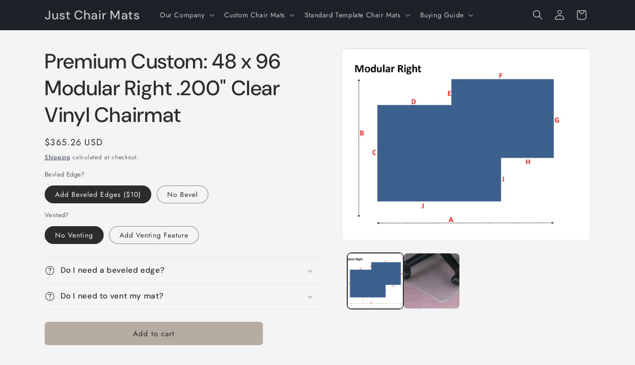

--- FILE ---
content_type: text/html; charset=utf-8
request_url: https://justchairmats.com/products/premium-custom-48-x-96-modular-right-200-clear-vinyl-chairmat
body_size: 30439
content:
<!doctype html>
<html class="js" lang="en">
  <head>
    <meta charset="utf-8">
    <meta http-equiv="X-UA-Compatible" content="IE=edge">
    <meta name="viewport" content="width=device-width,initial-scale=1">
    <meta name="theme-color" content="">
    <link rel="canonical" href="https://justchairmats.com/products/premium-custom-48-x-96-modular-right-200-clear-vinyl-chairmat"><link rel="icon" type="image/png" href="//justchairmats.com/cdn/shop/files/JCM_Logo_Small_4aa54a05-5df7-43fa-ac09-a1b2a1febe91.jpg?crop=center&height=32&v=1748284656&width=32"><link rel="preconnect" href="https://fonts.shopifycdn.com" crossorigin><title>
      Premium Custom: 48 x 96 Modular Right .200&quot; Clear Vinyl Chairmat
 &ndash; Just Chair Mats</title>

    
      <meta name="description" content="Our 48x96 Clear Modular Right Premium custom chair mats are great for office carpet.">
    

    <!-- Google Tag Manager -->
    <script>(function(w,d,s,l,i){w[l]=w[l]||[];w[l].push({'gtm.start':
    new Date().getTime(),event:'gtm.js'});var f=d.getElementsByTagName(s)[0],
    j=d.createElement(s),dl=l!='dataLayer'?'&l='+l:'';j.async=true;j.src=
    'https://www.googletagmanager.com/gtm.js?id='+i+dl;f.parentNode.insertBefore(j,f);
    })(window,document,'script','dataLayer','GTM-569VKMK9');</script>
    <!-- End Google Tag Manager -->

    

<meta property="og:site_name" content="Just Chair Mats">
<meta property="og:url" content="https://justchairmats.com/products/premium-custom-48-x-96-modular-right-200-clear-vinyl-chairmat">
<meta property="og:title" content="Premium Custom: 48 x 96 Modular Right .200&quot; Clear Vinyl Chairmat">
<meta property="og:type" content="product">
<meta property="og:description" content="Our 48x96 Clear Modular Right Premium custom chair mats are great for office carpet."><meta property="og:image" content="http://justchairmats.com/cdn/shop/products/Modular_Right_5a5b9c65-6f5f-4f19-a6cf-c5a105d9021e.jpg?v=1504790194">
  <meta property="og:image:secure_url" content="https://justchairmats.com/cdn/shop/products/Modular_Right_5a5b9c65-6f5f-4f19-a6cf-c5a105d9021e.jpg?v=1504790194">
  <meta property="og:image:width" content="1650">
  <meta property="og:image:height" content="1275"><meta property="og:price:amount" content="355.26">
  <meta property="og:price:currency" content="USD"><meta name="twitter:card" content="summary_large_image">
<meta name="twitter:title" content="Premium Custom: 48 x 96 Modular Right .200&quot; Clear Vinyl Chairmat">
<meta name="twitter:description" content="Our 48x96 Clear Modular Right Premium custom chair mats are great for office carpet.">


    <script src="//justchairmats.com/cdn/shop/t/16/assets/constants.js?v=132983761750457495441762118309" defer="defer"></script>
    <script src="//justchairmats.com/cdn/shop/t/16/assets/pubsub.js?v=25310214064522200911762118309" defer="defer"></script>
    <script src="//justchairmats.com/cdn/shop/t/16/assets/global.js?v=184345515105158409801762118309" defer="defer"></script>
    <script src="//justchairmats.com/cdn/shop/t/16/assets/details-disclosure.js?v=13653116266235556501762118309" defer="defer"></script>
    <script src="//justchairmats.com/cdn/shop/t/16/assets/details-modal.js?v=25581673532751508451762118309" defer="defer"></script>
    <script src="//justchairmats.com/cdn/shop/t/16/assets/search-form.js?v=133129549252120666541762118309" defer="defer"></script><script src="//justchairmats.com/cdn/shop/t/16/assets/animations.js?v=88693664871331136111762118309" defer="defer"></script><script>window.performance && window.performance.mark && window.performance.mark('shopify.content_for_header.start');</script><meta id="shopify-digital-wallet" name="shopify-digital-wallet" content="/19786643/digital_wallets/dialog">
<meta name="shopify-checkout-api-token" content="a0ba8caed74488f2ac4647eef80fd07d">
<link rel="alternate" type="application/json+oembed" href="https://justchairmats.com/products/premium-custom-48-x-96-modular-right-200-clear-vinyl-chairmat.oembed">
<script async="async" src="/checkouts/internal/preloads.js?locale=en-US"></script>
<link rel="preconnect" href="https://shop.app" crossorigin="anonymous">
<script async="async" src="https://shop.app/checkouts/internal/preloads.js?locale=en-US&shop_id=19786643" crossorigin="anonymous"></script>
<script id="shopify-features" type="application/json">{"accessToken":"a0ba8caed74488f2ac4647eef80fd07d","betas":["rich-media-storefront-analytics"],"domain":"justchairmats.com","predictiveSearch":true,"shopId":19786643,"locale":"en"}</script>
<script>var Shopify = Shopify || {};
Shopify.shop = "justchairmats.myshopify.com";
Shopify.locale = "en";
Shopify.currency = {"active":"USD","rate":"1.0"};
Shopify.country = "US";
Shopify.theme = {"name":"Copy of Redesign 2025 | Site Audit Implemented ","id":137291857986,"schema_name":"Trade","schema_version":"15.3.0","theme_store_id":2699,"role":"main"};
Shopify.theme.handle = "null";
Shopify.theme.style = {"id":null,"handle":null};
Shopify.cdnHost = "justchairmats.com/cdn";
Shopify.routes = Shopify.routes || {};
Shopify.routes.root = "/";</script>
<script type="module">!function(o){(o.Shopify=o.Shopify||{}).modules=!0}(window);</script>
<script>!function(o){function n(){var o=[];function n(){o.push(Array.prototype.slice.apply(arguments))}return n.q=o,n}var t=o.Shopify=o.Shopify||{};t.loadFeatures=n(),t.autoloadFeatures=n()}(window);</script>
<script>
  window.ShopifyPay = window.ShopifyPay || {};
  window.ShopifyPay.apiHost = "shop.app\/pay";
  window.ShopifyPay.redirectState = null;
</script>
<script id="shop-js-analytics" type="application/json">{"pageType":"product"}</script>
<script defer="defer" async type="module" src="//justchairmats.com/cdn/shopifycloud/shop-js/modules/v2/client.init-shop-cart-sync_BdyHc3Nr.en.esm.js"></script>
<script defer="defer" async type="module" src="//justchairmats.com/cdn/shopifycloud/shop-js/modules/v2/chunk.common_Daul8nwZ.esm.js"></script>
<script type="module">
  await import("//justchairmats.com/cdn/shopifycloud/shop-js/modules/v2/client.init-shop-cart-sync_BdyHc3Nr.en.esm.js");
await import("//justchairmats.com/cdn/shopifycloud/shop-js/modules/v2/chunk.common_Daul8nwZ.esm.js");

  window.Shopify.SignInWithShop?.initShopCartSync?.({"fedCMEnabled":true,"windoidEnabled":true});

</script>
<script defer="defer" async type="module" src="//justchairmats.com/cdn/shopifycloud/shop-js/modules/v2/client.payment-terms_MV4M3zvL.en.esm.js"></script>
<script defer="defer" async type="module" src="//justchairmats.com/cdn/shopifycloud/shop-js/modules/v2/chunk.common_Daul8nwZ.esm.js"></script>
<script defer="defer" async type="module" src="//justchairmats.com/cdn/shopifycloud/shop-js/modules/v2/chunk.modal_CQq8HTM6.esm.js"></script>
<script type="module">
  await import("//justchairmats.com/cdn/shopifycloud/shop-js/modules/v2/client.payment-terms_MV4M3zvL.en.esm.js");
await import("//justchairmats.com/cdn/shopifycloud/shop-js/modules/v2/chunk.common_Daul8nwZ.esm.js");
await import("//justchairmats.com/cdn/shopifycloud/shop-js/modules/v2/chunk.modal_CQq8HTM6.esm.js");

  
</script>
<script>
  window.Shopify = window.Shopify || {};
  if (!window.Shopify.featureAssets) window.Shopify.featureAssets = {};
  window.Shopify.featureAssets['shop-js'] = {"shop-cart-sync":["modules/v2/client.shop-cart-sync_QYOiDySF.en.esm.js","modules/v2/chunk.common_Daul8nwZ.esm.js"],"init-fed-cm":["modules/v2/client.init-fed-cm_DchLp9rc.en.esm.js","modules/v2/chunk.common_Daul8nwZ.esm.js"],"shop-button":["modules/v2/client.shop-button_OV7bAJc5.en.esm.js","modules/v2/chunk.common_Daul8nwZ.esm.js"],"init-windoid":["modules/v2/client.init-windoid_DwxFKQ8e.en.esm.js","modules/v2/chunk.common_Daul8nwZ.esm.js"],"shop-cash-offers":["modules/v2/client.shop-cash-offers_DWtL6Bq3.en.esm.js","modules/v2/chunk.common_Daul8nwZ.esm.js","modules/v2/chunk.modal_CQq8HTM6.esm.js"],"shop-toast-manager":["modules/v2/client.shop-toast-manager_CX9r1SjA.en.esm.js","modules/v2/chunk.common_Daul8nwZ.esm.js"],"init-shop-email-lookup-coordinator":["modules/v2/client.init-shop-email-lookup-coordinator_UhKnw74l.en.esm.js","modules/v2/chunk.common_Daul8nwZ.esm.js"],"pay-button":["modules/v2/client.pay-button_DzxNnLDY.en.esm.js","modules/v2/chunk.common_Daul8nwZ.esm.js"],"avatar":["modules/v2/client.avatar_BTnouDA3.en.esm.js"],"init-shop-cart-sync":["modules/v2/client.init-shop-cart-sync_BdyHc3Nr.en.esm.js","modules/v2/chunk.common_Daul8nwZ.esm.js"],"shop-login-button":["modules/v2/client.shop-login-button_D8B466_1.en.esm.js","modules/v2/chunk.common_Daul8nwZ.esm.js","modules/v2/chunk.modal_CQq8HTM6.esm.js"],"init-customer-accounts-sign-up":["modules/v2/client.init-customer-accounts-sign-up_C8fpPm4i.en.esm.js","modules/v2/client.shop-login-button_D8B466_1.en.esm.js","modules/v2/chunk.common_Daul8nwZ.esm.js","modules/v2/chunk.modal_CQq8HTM6.esm.js"],"init-shop-for-new-customer-accounts":["modules/v2/client.init-shop-for-new-customer-accounts_CVTO0Ztu.en.esm.js","modules/v2/client.shop-login-button_D8B466_1.en.esm.js","modules/v2/chunk.common_Daul8nwZ.esm.js","modules/v2/chunk.modal_CQq8HTM6.esm.js"],"init-customer-accounts":["modules/v2/client.init-customer-accounts_dRgKMfrE.en.esm.js","modules/v2/client.shop-login-button_D8B466_1.en.esm.js","modules/v2/chunk.common_Daul8nwZ.esm.js","modules/v2/chunk.modal_CQq8HTM6.esm.js"],"shop-follow-button":["modules/v2/client.shop-follow-button_CkZpjEct.en.esm.js","modules/v2/chunk.common_Daul8nwZ.esm.js","modules/v2/chunk.modal_CQq8HTM6.esm.js"],"lead-capture":["modules/v2/client.lead-capture_BntHBhfp.en.esm.js","modules/v2/chunk.common_Daul8nwZ.esm.js","modules/v2/chunk.modal_CQq8HTM6.esm.js"],"checkout-modal":["modules/v2/client.checkout-modal_CfxcYbTm.en.esm.js","modules/v2/chunk.common_Daul8nwZ.esm.js","modules/v2/chunk.modal_CQq8HTM6.esm.js"],"shop-login":["modules/v2/client.shop-login_Da4GZ2H6.en.esm.js","modules/v2/chunk.common_Daul8nwZ.esm.js","modules/v2/chunk.modal_CQq8HTM6.esm.js"],"payment-terms":["modules/v2/client.payment-terms_MV4M3zvL.en.esm.js","modules/v2/chunk.common_Daul8nwZ.esm.js","modules/v2/chunk.modal_CQq8HTM6.esm.js"]};
</script>
<script>(function() {
  var isLoaded = false;
  function asyncLoad() {
    if (isLoaded) return;
    isLoaded = true;
    var urls = ["https:\/\/productoptions.w3apps.co\/js\/options.js?shop=justchairmats.myshopify.com","https:\/\/shopifycdn.aaawebstore.com\/formbuilder\/appfiles\/aaa_form_builder_script_minify_v1.js?shop=justchairmats.myshopify.com","https:\/\/quizify.arhamcommerce.com\/js\/shortcode.js?shop=justchairmats.myshopify.com","https:\/\/d26ky332zktp97.cloudfront.net\/shops\/yTTLcnc4wzLgRtipo\/colibrius-m.js?shop=justchairmats.myshopify.com"];
    for (var i = 0; i < urls.length; i++) {
      var s = document.createElement('script');
      s.type = 'text/javascript';
      s.async = true;
      s.src = urls[i];
      var x = document.getElementsByTagName('script')[0];
      x.parentNode.insertBefore(s, x);
    }
  };
  if(window.attachEvent) {
    window.attachEvent('onload', asyncLoad);
  } else {
    window.addEventListener('load', asyncLoad, false);
  }
})();</script>
<script id="__st">var __st={"a":19786643,"offset":-21600,"reqid":"4f09dbfa-6070-48b5-b77e-edfa90766e5c-1769005169","pageurl":"justchairmats.com\/products\/premium-custom-48-x-96-modular-right-200-clear-vinyl-chairmat","u":"5d712aa13152","p":"product","rtyp":"product","rid":10444025043};</script>
<script>window.ShopifyPaypalV4VisibilityTracking = true;</script>
<script id="captcha-bootstrap">!function(){'use strict';const t='contact',e='account',n='new_comment',o=[[t,t],['blogs',n],['comments',n],[t,'customer']],c=[[e,'customer_login'],[e,'guest_login'],[e,'recover_customer_password'],[e,'create_customer']],r=t=>t.map((([t,e])=>`form[action*='/${t}']:not([data-nocaptcha='true']) input[name='form_type'][value='${e}']`)).join(','),a=t=>()=>t?[...document.querySelectorAll(t)].map((t=>t.form)):[];function s(){const t=[...o],e=r(t);return a(e)}const i='password',u='form_key',d=['recaptcha-v3-token','g-recaptcha-response','h-captcha-response',i],f=()=>{try{return window.sessionStorage}catch{return}},m='__shopify_v',_=t=>t.elements[u];function p(t,e,n=!1){try{const o=window.sessionStorage,c=JSON.parse(o.getItem(e)),{data:r}=function(t){const{data:e,action:n}=t;return t[m]||n?{data:e,action:n}:{data:t,action:n}}(c);for(const[e,n]of Object.entries(r))t.elements[e]&&(t.elements[e].value=n);n&&o.removeItem(e)}catch(o){console.error('form repopulation failed',{error:o})}}const l='form_type',E='cptcha';function T(t){t.dataset[E]=!0}const w=window,h=w.document,L='Shopify',v='ce_forms',y='captcha';let A=!1;((t,e)=>{const n=(g='f06e6c50-85a8-45c8-87d0-21a2b65856fe',I='https://cdn.shopify.com/shopifycloud/storefront-forms-hcaptcha/ce_storefront_forms_captcha_hcaptcha.v1.5.2.iife.js',D={infoText:'Protected by hCaptcha',privacyText:'Privacy',termsText:'Terms'},(t,e,n)=>{const o=w[L][v],c=o.bindForm;if(c)return c(t,g,e,D).then(n);var r;o.q.push([[t,g,e,D],n]),r=I,A||(h.body.append(Object.assign(h.createElement('script'),{id:'captcha-provider',async:!0,src:r})),A=!0)});var g,I,D;w[L]=w[L]||{},w[L][v]=w[L][v]||{},w[L][v].q=[],w[L][y]=w[L][y]||{},w[L][y].protect=function(t,e){n(t,void 0,e),T(t)},Object.freeze(w[L][y]),function(t,e,n,w,h,L){const[v,y,A,g]=function(t,e,n){const i=e?o:[],u=t?c:[],d=[...i,...u],f=r(d),m=r(i),_=r(d.filter((([t,e])=>n.includes(e))));return[a(f),a(m),a(_),s()]}(w,h,L),I=t=>{const e=t.target;return e instanceof HTMLFormElement?e:e&&e.form},D=t=>v().includes(t);t.addEventListener('submit',(t=>{const e=I(t);if(!e)return;const n=D(e)&&!e.dataset.hcaptchaBound&&!e.dataset.recaptchaBound,o=_(e),c=g().includes(e)&&(!o||!o.value);(n||c)&&t.preventDefault(),c&&!n&&(function(t){try{if(!f())return;!function(t){const e=f();if(!e)return;const n=_(t);if(!n)return;const o=n.value;o&&e.removeItem(o)}(t);const e=Array.from(Array(32),(()=>Math.random().toString(36)[2])).join('');!function(t,e){_(t)||t.append(Object.assign(document.createElement('input'),{type:'hidden',name:u})),t.elements[u].value=e}(t,e),function(t,e){const n=f();if(!n)return;const o=[...t.querySelectorAll(`input[type='${i}']`)].map((({name:t})=>t)),c=[...d,...o],r={};for(const[a,s]of new FormData(t).entries())c.includes(a)||(r[a]=s);n.setItem(e,JSON.stringify({[m]:1,action:t.action,data:r}))}(t,e)}catch(e){console.error('failed to persist form',e)}}(e),e.submit())}));const S=(t,e)=>{t&&!t.dataset[E]&&(n(t,e.some((e=>e===t))),T(t))};for(const o of['focusin','change'])t.addEventListener(o,(t=>{const e=I(t);D(e)&&S(e,y())}));const B=e.get('form_key'),M=e.get(l),P=B&&M;t.addEventListener('DOMContentLoaded',(()=>{const t=y();if(P)for(const e of t)e.elements[l].value===M&&p(e,B);[...new Set([...A(),...v().filter((t=>'true'===t.dataset.shopifyCaptcha))])].forEach((e=>S(e,t)))}))}(h,new URLSearchParams(w.location.search),n,t,e,['guest_login'])})(!0,!0)}();</script>
<script integrity="sha256-4kQ18oKyAcykRKYeNunJcIwy7WH5gtpwJnB7kiuLZ1E=" data-source-attribution="shopify.loadfeatures" defer="defer" src="//justchairmats.com/cdn/shopifycloud/storefront/assets/storefront/load_feature-a0a9edcb.js" crossorigin="anonymous"></script>
<script crossorigin="anonymous" defer="defer" src="//justchairmats.com/cdn/shopifycloud/storefront/assets/shopify_pay/storefront-65b4c6d7.js?v=20250812"></script>
<script data-source-attribution="shopify.dynamic_checkout.dynamic.init">var Shopify=Shopify||{};Shopify.PaymentButton=Shopify.PaymentButton||{isStorefrontPortableWallets:!0,init:function(){window.Shopify.PaymentButton.init=function(){};var t=document.createElement("script");t.src="https://justchairmats.com/cdn/shopifycloud/portable-wallets/latest/portable-wallets.en.js",t.type="module",document.head.appendChild(t)}};
</script>
<script data-source-attribution="shopify.dynamic_checkout.buyer_consent">
  function portableWalletsHideBuyerConsent(e){var t=document.getElementById("shopify-buyer-consent"),n=document.getElementById("shopify-subscription-policy-button");t&&n&&(t.classList.add("hidden"),t.setAttribute("aria-hidden","true"),n.removeEventListener("click",e))}function portableWalletsShowBuyerConsent(e){var t=document.getElementById("shopify-buyer-consent"),n=document.getElementById("shopify-subscription-policy-button");t&&n&&(t.classList.remove("hidden"),t.removeAttribute("aria-hidden"),n.addEventListener("click",e))}window.Shopify?.PaymentButton&&(window.Shopify.PaymentButton.hideBuyerConsent=portableWalletsHideBuyerConsent,window.Shopify.PaymentButton.showBuyerConsent=portableWalletsShowBuyerConsent);
</script>
<script data-source-attribution="shopify.dynamic_checkout.cart.bootstrap">document.addEventListener("DOMContentLoaded",(function(){function t(){return document.querySelector("shopify-accelerated-checkout-cart, shopify-accelerated-checkout")}if(t())Shopify.PaymentButton.init();else{new MutationObserver((function(e,n){t()&&(Shopify.PaymentButton.init(),n.disconnect())})).observe(document.body,{childList:!0,subtree:!0})}}));
</script>
<link id="shopify-accelerated-checkout-styles" rel="stylesheet" media="screen" href="https://justchairmats.com/cdn/shopifycloud/portable-wallets/latest/accelerated-checkout-backwards-compat.css" crossorigin="anonymous">
<style id="shopify-accelerated-checkout-cart">
        #shopify-buyer-consent {
  margin-top: 1em;
  display: inline-block;
  width: 100%;
}

#shopify-buyer-consent.hidden {
  display: none;
}

#shopify-subscription-policy-button {
  background: none;
  border: none;
  padding: 0;
  text-decoration: underline;
  font-size: inherit;
  cursor: pointer;
}

#shopify-subscription-policy-button::before {
  box-shadow: none;
}

      </style>
<script id="sections-script" data-sections="header" defer="defer" src="//justchairmats.com/cdn/shop/t/16/compiled_assets/scripts.js?v=1958"></script>
<script>window.performance && window.performance.mark && window.performance.mark('shopify.content_for_header.end');</script>


    <style data-shopify>
      @font-face {
  font-family: Jost;
  font-weight: 400;
  font-style: normal;
  font-display: swap;
  src: url("//justchairmats.com/cdn/fonts/jost/jost_n4.d47a1b6347ce4a4c9f437608011273009d91f2b7.woff2") format("woff2"),
       url("//justchairmats.com/cdn/fonts/jost/jost_n4.791c46290e672b3f85c3d1c651ef2efa3819eadd.woff") format("woff");
}

      @font-face {
  font-family: Jost;
  font-weight: 700;
  font-style: normal;
  font-display: swap;
  src: url("//justchairmats.com/cdn/fonts/jost/jost_n7.921dc18c13fa0b0c94c5e2517ffe06139c3615a3.woff2") format("woff2"),
       url("//justchairmats.com/cdn/fonts/jost/jost_n7.cbfc16c98c1e195f46c536e775e4e959c5f2f22b.woff") format("woff");
}

      @font-face {
  font-family: Jost;
  font-weight: 400;
  font-style: italic;
  font-display: swap;
  src: url("//justchairmats.com/cdn/fonts/jost/jost_i4.b690098389649750ada222b9763d55796c5283a5.woff2") format("woff2"),
       url("//justchairmats.com/cdn/fonts/jost/jost_i4.fd766415a47e50b9e391ae7ec04e2ae25e7e28b0.woff") format("woff");
}

      @font-face {
  font-family: Jost;
  font-weight: 700;
  font-style: italic;
  font-display: swap;
  src: url("//justchairmats.com/cdn/fonts/jost/jost_i7.d8201b854e41e19d7ed9b1a31fe4fe71deea6d3f.woff2") format("woff2"),
       url("//justchairmats.com/cdn/fonts/jost/jost_i7.eae515c34e26b6c853efddc3fc0c552e0de63757.woff") format("woff");
}

      @font-face {
  font-family: "DM Sans";
  font-weight: 500;
  font-style: normal;
  font-display: swap;
  src: url("//justchairmats.com/cdn/fonts/dm_sans/dmsans_n5.8a0f1984c77eb7186ceb87c4da2173ff65eb012e.woff2") format("woff2"),
       url("//justchairmats.com/cdn/fonts/dm_sans/dmsans_n5.9ad2e755a89e15b3d6c53259daad5fc9609888e6.woff") format("woff");
}


      
        :root,
        .color-scheme-1 {
          --color-background: 244,244,244;
        
          --gradient-background: #f4f4f4;
        

        

        --color-foreground: 43,44,45;
        --color-background-contrast: 180,180,180;
        --color-shadow: 0,17,40;
        --color-button: 183,172,162;
        --color-button-text: 38,38,38;
        --color-secondary-button: 244,244,244;
        --color-secondary-button-text: 0,17,40;
        --color-link: 0,17,40;
        --color-badge-foreground: 43,44,45;
        --color-badge-background: 244,244,244;
        --color-badge-border: 43,44,45;
        --payment-terms-background-color: rgb(244 244 244);
      }
      
        
        .color-scheme-2 {
          --color-background: 255,255,255;
        
          --gradient-background: #ffffff;
        

        

        --color-foreground: 38,38,38;
        --color-background-contrast: 191,191,191;
        --color-shadow: 0,17,40;
        --color-button: 121,112,104;
        --color-button-text: 255,255,255;
        --color-secondary-button: 255,255,255;
        --color-secondary-button-text: 121,117,114;
        --color-link: 121,117,114;
        --color-badge-foreground: 38,38,38;
        --color-badge-background: 255,255,255;
        --color-badge-border: 38,38,38;
        --payment-terms-background-color: rgb(255 255 255);
      }
      
        
        .color-scheme-3 {
          --color-background: 194,183,172;
        
          --gradient-background: #c2b7ac;
        

        

        --color-foreground: 38,38,38;
        --color-background-contrast: 137,119,101;
        --color-shadow: 0,17,40;
        --color-button: 253,253,253;
        --color-button-text: 38,38,38;
        --color-secondary-button: 194,183,172;
        --color-secondary-button-text: 84,72,60;
        --color-link: 84,72,60;
        --color-badge-foreground: 38,38,38;
        --color-badge-background: 194,183,172;
        --color-badge-border: 38,38,38;
        --payment-terms-background-color: rgb(194 183 172);
      }
      
        
        .color-scheme-4 {
          --color-background: 28,34,40;
        
          --gradient-background: #1c2228;
        

        

        --color-foreground: 255,255,255;
        --color-background-contrast: 39,47,55;
        --color-shadow: 0,17,40;
        --color-button: 255,255,255;
        --color-button-text: 0,17,40;
        --color-secondary-button: 28,34,40;
        --color-secondary-button-text: 255,255,255;
        --color-link: 255,255,255;
        --color-badge-foreground: 255,255,255;
        --color-badge-background: 28,34,40;
        --color-badge-border: 255,255,255;
        --payment-terms-background-color: rgb(28 34 40);
      }
      
        
        .color-scheme-5 {
          --color-background: 50,56,65;
        
          --gradient-background: #323841;
        

        

        --color-foreground: 255,255,255;
        --color-background-contrast: 61,68,79;
        --color-shadow: 0,17,40;
        --color-button: 183,172,162;
        --color-button-text: 38,38,38;
        --color-secondary-button: 50,56,65;
        --color-secondary-button-text: 255,255,255;
        --color-link: 255,255,255;
        --color-badge-foreground: 255,255,255;
        --color-badge-background: 50,56,65;
        --color-badge-border: 255,255,255;
        --payment-terms-background-color: rgb(50 56 65);
      }
      
        
        .color-scheme-7ba37e86-70ed-4123-9c8a-a0466bb3eb6c {
          --color-background: 244,244,244;
        
          --gradient-background: #f4f4f4;
        

        

        --color-foreground: 43,44,45;
        --color-background-contrast: 180,180,180;
        --color-shadow: 0,17,40;
        --color-button: 183,172,162;
        --color-button-text: 38,38,38;
        --color-secondary-button: 244,244,244;
        --color-secondary-button-text: 0,17,40;
        --color-link: 0,17,40;
        --color-badge-foreground: 43,44,45;
        --color-badge-background: 244,244,244;
        --color-badge-border: 43,44,45;
        --payment-terms-background-color: rgb(244 244 244);
      }
      

      body, .color-scheme-1, .color-scheme-2, .color-scheme-3, .color-scheme-4, .color-scheme-5, .color-scheme-7ba37e86-70ed-4123-9c8a-a0466bb3eb6c {
        color: rgba(var(--color-foreground), 0.75);
        background-color: rgb(var(--color-background));
      }

      :root {
        --font-body-family: Jost, sans-serif;
        --font-body-style: normal;
        --font-body-weight: 400;
        --font-body-weight-bold: 700;

        --font-heading-family: "DM Sans", sans-serif;
        --font-heading-style: normal;
        --font-heading-weight: 500;

        --font-body-scale: 1.0;
        --font-heading-scale: 1.05;

        --media-padding: px;
        --media-border-opacity: 0.05;
        --media-border-width: 1px;
        --media-radius: 8px;
        --media-shadow-opacity: 0.0;
        --media-shadow-horizontal-offset: 0px;
        --media-shadow-vertical-offset: 4px;
        --media-shadow-blur-radius: 5px;
        --media-shadow-visible: 0;

        --page-width: 120rem;
        --page-width-margin: 0rem;

        --product-card-image-padding: 1.2rem;
        --product-card-corner-radius: 0.8rem;
        --product-card-text-alignment: left;
        --product-card-border-width: 0.0rem;
        --product-card-border-opacity: 0.1;
        --product-card-shadow-opacity: 0.0;
        --product-card-shadow-visible: 0;
        --product-card-shadow-horizontal-offset: 0.0rem;
        --product-card-shadow-vertical-offset: 0.4rem;
        --product-card-shadow-blur-radius: 0.5rem;

        --collection-card-image-padding: 0.0rem;
        --collection-card-corner-radius: 0.8rem;
        --collection-card-text-alignment: left;
        --collection-card-border-width: 0.0rem;
        --collection-card-border-opacity: 0.1;
        --collection-card-shadow-opacity: 0.0;
        --collection-card-shadow-visible: 0;
        --collection-card-shadow-horizontal-offset: 0.0rem;
        --collection-card-shadow-vertical-offset: 0.4rem;
        --collection-card-shadow-blur-radius: 0.5rem;

        --blog-card-image-padding: 0.0rem;
        --blog-card-corner-radius: 0.8rem;
        --blog-card-text-alignment: left;
        --blog-card-border-width: 0.0rem;
        --blog-card-border-opacity: 0.1;
        --blog-card-shadow-opacity: 0.0;
        --blog-card-shadow-visible: 0;
        --blog-card-shadow-horizontal-offset: 0.0rem;
        --blog-card-shadow-vertical-offset: 0.4rem;
        --blog-card-shadow-blur-radius: 0.5rem;

        --badge-corner-radius: 4.0rem;

        --popup-border-width: 1px;
        --popup-border-opacity: 0.1;
        --popup-corner-radius: 8px;
        --popup-shadow-opacity: 0.05;
        --popup-shadow-horizontal-offset: 0px;
        --popup-shadow-vertical-offset: 4px;
        --popup-shadow-blur-radius: 5px;

        --drawer-border-width: 1px;
        --drawer-border-opacity: 0.1;
        --drawer-shadow-opacity: 0.0;
        --drawer-shadow-horizontal-offset: 0px;
        --drawer-shadow-vertical-offset: 4px;
        --drawer-shadow-blur-radius: 5px;

        --spacing-sections-desktop: 0px;
        --spacing-sections-mobile: 0px;

        --grid-desktop-vertical-spacing: 12px;
        --grid-desktop-horizontal-spacing: 12px;
        --grid-mobile-vertical-spacing: 6px;
        --grid-mobile-horizontal-spacing: 6px;

        --text-boxes-border-opacity: 0.1;
        --text-boxes-border-width: 0px;
        --text-boxes-radius: 8px;
        --text-boxes-shadow-opacity: 0.0;
        --text-boxes-shadow-visible: 0;
        --text-boxes-shadow-horizontal-offset: 0px;
        --text-boxes-shadow-vertical-offset: 4px;
        --text-boxes-shadow-blur-radius: 5px;

        --buttons-radius: 6px;
        --buttons-radius-outset: 7px;
        --buttons-border-width: 1px;
        --buttons-border-opacity: 1.0;
        --buttons-shadow-opacity: 0.0;
        --buttons-shadow-visible: 0;
        --buttons-shadow-horizontal-offset: 0px;
        --buttons-shadow-vertical-offset: 4px;
        --buttons-shadow-blur-radius: 5px;
        --buttons-border-offset: 0.3px;

        --inputs-radius: 6px;
        --inputs-border-width: 1px;
        --inputs-border-opacity: 0.55;
        --inputs-shadow-opacity: 0.0;
        --inputs-shadow-horizontal-offset: 0px;
        --inputs-margin-offset: 0px;
        --inputs-shadow-vertical-offset: 4px;
        --inputs-shadow-blur-radius: 5px;
        --inputs-radius-outset: 7px;

        --variant-pills-radius: 40px;
        --variant-pills-border-width: 1px;
        --variant-pills-border-opacity: 0.55;
        --variant-pills-shadow-opacity: 0.0;
        --variant-pills-shadow-horizontal-offset: 0px;
        --variant-pills-shadow-vertical-offset: 4px;
        --variant-pills-shadow-blur-radius: 5px;
      }

      *,
      *::before,
      *::after {
        box-sizing: inherit;
      }

      html {
        box-sizing: border-box;
        font-size: calc(var(--font-body-scale) * 62.5%);
        height: 100%;
      }

      body {
        display: grid;
        grid-template-rows: auto auto 1fr auto;
        grid-template-columns: 100%;
        min-height: 100%;
        margin: 0;
        font-size: 1.5rem;
        letter-spacing: 0.06rem;
        line-height: calc(1 + 0.8 / var(--font-body-scale));
        font-family: var(--font-body-family);
        font-style: var(--font-body-style);
        font-weight: var(--font-body-weight);
      }

      @media screen and (min-width: 750px) {
        body {
          font-size: 1.6rem;
        }
      }
    </style>

    <link href="//justchairmats.com/cdn/shop/t/16/assets/base.css?v=159841507637079171801762118309" rel="stylesheet" type="text/css" media="all" />
    <link rel="stylesheet" href="//justchairmats.com/cdn/shop/t/16/assets/component-cart-items.css?v=123238115697927560811762118309" media="print" onload="this.media='all'">
      <link rel="preload" as="font" href="//justchairmats.com/cdn/fonts/jost/jost_n4.d47a1b6347ce4a4c9f437608011273009d91f2b7.woff2" type="font/woff2" crossorigin>
      

      <link rel="preload" as="font" href="//justchairmats.com/cdn/fonts/dm_sans/dmsans_n5.8a0f1984c77eb7186ceb87c4da2173ff65eb012e.woff2" type="font/woff2" crossorigin>
      
<link
        rel="stylesheet"
        href="//justchairmats.com/cdn/shop/t/16/assets/component-predictive-search.css?v=118923337488134913561762118309"
        media="print"
        onload="this.media='all'"
      ><script>
      if (Shopify.designMode) {
        document.documentElement.classList.add('shopify-design-mode');
      }
    </script>
  

  
  <style rel='text/css'>.options-hidden{display:none!important} .product-options-checkbox, .product-options-radiobutton{min-height:auto !important}</style>
  <script type='text/javascript' src="//justchairmats.com/cdn/shopifycloud/storefront/assets/themes_support/api.jquery-7ab1a3a4.js" defer='defer'></script>























  

  <link href="//justchairmats.com/cdn/shop/t/16/assets/w3-customizer-styles.css?v=157380086666928862211762118309" rel="stylesheet" type="text/css" media="all" />


  

  <script src="//justchairmats.com/cdn/shop/t/16/assets/w3-customizer-scripts.js?v=158572317654005488221762118309" type="text/javascript"></script>


  <!-- BEGIN app block: shopify://apps/littledata-the-data-layer/blocks/LittledataLayer/45a35ed8-a2b2-46c3-84fa-6f58497c5345 -->
    <script type="application/javascript">
      try {
        window.LittledataLayer = {
          ...({"hideBranding":true,"sendNoteAttributes":true,"ecommerce":{"impressions":[]},"version":"v11.0.1","transactionWatcherURL":"https://transactions.littledata.io","referralExclusion":"/(paypal|visa|MasterCard|clicksafe|arcot\\.com|geschuetzteinkaufen|checkout\\.shopify\\.com|checkout\\.rechargeapps\\.com|portal\\.afterpay\\.com|payfort)/","hasCustomPixel":false,"googleAnalytics4":{"disabledRecurring":false,"disabledEvents":[],"doNotTrackReplaceState":false,"productIdentifier":"PRODUCT_ID","uniqueIdentifierForOrders":"orderName","ordersFilteredBySourceName":[],"cookieUpdate":false,"googleSignals":false,"extraLinkerDomains":[],"usePageTypeForListName":false,"attributionBoost":true,"recurringAttributionBoost":true,"measurementId":"G-YK46TP4GWF","customAttributionMapping":[]},"googleAds":{"disabledRecurring":false,"disabledEvents":[],"doNotTrackReplaceState":false,"productIdentifier":"PRODUCT_ID","uniqueIdentifierForOrders":"orderName","ordersFilteredBySourceName":[],"conversionTag":"AW-852481119"},"microsoft":{"uetTag":"15001023"}}),
          country: "US",
          language: "en",
          market: {
            id: 1055785026,
            handle: "us"
          }
        }
        
      } catch {}

      
      console.log(`%cThis store uses Littledata 🚀 to automate its Google Analytics, Google Ads setup and make better, data-driven decisions. Learn more at https://apps.shopify.com/littledata`,'color: #088f87;',);
      
    </script>
    
        <script async type="text/javascript" src="https://cdn.shopify.com/extensions/019bb2bb-5881-79a1-b634-4a2ea7e40320/littledata-shopify-tracker-116/assets/colibrius-g.js"></script>
    
    
        <script async type="text/javascript" src="https://cdn.shopify.com/extensions/019bb2bb-5881-79a1-b634-4a2ea7e40320/littledata-shopify-tracker-116/assets/colibrius-aw.js"></script>
    
    
    
    
    
    
    
        <script async type="text/javascript" src="https://cdn.shopify.com/extensions/019bb2bb-5881-79a1-b634-4a2ea7e40320/littledata-shopify-tracker-116/assets/colibrius-ms.js"></script>
    


<!-- END app block --><link href="https://monorail-edge.shopifysvc.com" rel="dns-prefetch">
<script>(function(){if ("sendBeacon" in navigator && "performance" in window) {try {var session_token_from_headers = performance.getEntriesByType('navigation')[0].serverTiming.find(x => x.name == '_s').description;} catch {var session_token_from_headers = undefined;}var session_cookie_matches = document.cookie.match(/_shopify_s=([^;]*)/);var session_token_from_cookie = session_cookie_matches && session_cookie_matches.length === 2 ? session_cookie_matches[1] : "";var session_token = session_token_from_headers || session_token_from_cookie || "";function handle_abandonment_event(e) {var entries = performance.getEntries().filter(function(entry) {return /monorail-edge.shopifysvc.com/.test(entry.name);});if (!window.abandonment_tracked && entries.length === 0) {window.abandonment_tracked = true;var currentMs = Date.now();var navigation_start = performance.timing.navigationStart;var payload = {shop_id: 19786643,url: window.location.href,navigation_start,duration: currentMs - navigation_start,session_token,page_type: "product"};window.navigator.sendBeacon("https://monorail-edge.shopifysvc.com/v1/produce", JSON.stringify({schema_id: "online_store_buyer_site_abandonment/1.1",payload: payload,metadata: {event_created_at_ms: currentMs,event_sent_at_ms: currentMs}}));}}window.addEventListener('pagehide', handle_abandonment_event);}}());</script>
<script id="web-pixels-manager-setup">(function e(e,d,r,n,o){if(void 0===o&&(o={}),!Boolean(null===(a=null===(i=window.Shopify)||void 0===i?void 0:i.analytics)||void 0===a?void 0:a.replayQueue)){var i,a;window.Shopify=window.Shopify||{};var t=window.Shopify;t.analytics=t.analytics||{};var s=t.analytics;s.replayQueue=[],s.publish=function(e,d,r){return s.replayQueue.push([e,d,r]),!0};try{self.performance.mark("wpm:start")}catch(e){}var l=function(){var e={modern:/Edge?\/(1{2}[4-9]|1[2-9]\d|[2-9]\d{2}|\d{4,})\.\d+(\.\d+|)|Firefox\/(1{2}[4-9]|1[2-9]\d|[2-9]\d{2}|\d{4,})\.\d+(\.\d+|)|Chrom(ium|e)\/(9{2}|\d{3,})\.\d+(\.\d+|)|(Maci|X1{2}).+ Version\/(15\.\d+|(1[6-9]|[2-9]\d|\d{3,})\.\d+)([,.]\d+|)( \(\w+\)|)( Mobile\/\w+|) Safari\/|Chrome.+OPR\/(9{2}|\d{3,})\.\d+\.\d+|(CPU[ +]OS|iPhone[ +]OS|CPU[ +]iPhone|CPU IPhone OS|CPU iPad OS)[ +]+(15[._]\d+|(1[6-9]|[2-9]\d|\d{3,})[._]\d+)([._]\d+|)|Android:?[ /-](13[3-9]|1[4-9]\d|[2-9]\d{2}|\d{4,})(\.\d+|)(\.\d+|)|Android.+Firefox\/(13[5-9]|1[4-9]\d|[2-9]\d{2}|\d{4,})\.\d+(\.\d+|)|Android.+Chrom(ium|e)\/(13[3-9]|1[4-9]\d|[2-9]\d{2}|\d{4,})\.\d+(\.\d+|)|SamsungBrowser\/([2-9]\d|\d{3,})\.\d+/,legacy:/Edge?\/(1[6-9]|[2-9]\d|\d{3,})\.\d+(\.\d+|)|Firefox\/(5[4-9]|[6-9]\d|\d{3,})\.\d+(\.\d+|)|Chrom(ium|e)\/(5[1-9]|[6-9]\d|\d{3,})\.\d+(\.\d+|)([\d.]+$|.*Safari\/(?![\d.]+ Edge\/[\d.]+$))|(Maci|X1{2}).+ Version\/(10\.\d+|(1[1-9]|[2-9]\d|\d{3,})\.\d+)([,.]\d+|)( \(\w+\)|)( Mobile\/\w+|) Safari\/|Chrome.+OPR\/(3[89]|[4-9]\d|\d{3,})\.\d+\.\d+|(CPU[ +]OS|iPhone[ +]OS|CPU[ +]iPhone|CPU IPhone OS|CPU iPad OS)[ +]+(10[._]\d+|(1[1-9]|[2-9]\d|\d{3,})[._]\d+)([._]\d+|)|Android:?[ /-](13[3-9]|1[4-9]\d|[2-9]\d{2}|\d{4,})(\.\d+|)(\.\d+|)|Mobile Safari.+OPR\/([89]\d|\d{3,})\.\d+\.\d+|Android.+Firefox\/(13[5-9]|1[4-9]\d|[2-9]\d{2}|\d{4,})\.\d+(\.\d+|)|Android.+Chrom(ium|e)\/(13[3-9]|1[4-9]\d|[2-9]\d{2}|\d{4,})\.\d+(\.\d+|)|Android.+(UC? ?Browser|UCWEB|U3)[ /]?(15\.([5-9]|\d{2,})|(1[6-9]|[2-9]\d|\d{3,})\.\d+)\.\d+|SamsungBrowser\/(5\.\d+|([6-9]|\d{2,})\.\d+)|Android.+MQ{2}Browser\/(14(\.(9|\d{2,})|)|(1[5-9]|[2-9]\d|\d{3,})(\.\d+|))(\.\d+|)|K[Aa][Ii]OS\/(3\.\d+|([4-9]|\d{2,})\.\d+)(\.\d+|)/},d=e.modern,r=e.legacy,n=navigator.userAgent;return n.match(d)?"modern":n.match(r)?"legacy":"unknown"}(),u="modern"===l?"modern":"legacy",c=(null!=n?n:{modern:"",legacy:""})[u],f=function(e){return[e.baseUrl,"/wpm","/b",e.hashVersion,"modern"===e.buildTarget?"m":"l",".js"].join("")}({baseUrl:d,hashVersion:r,buildTarget:u}),m=function(e){var d=e.version,r=e.bundleTarget,n=e.surface,o=e.pageUrl,i=e.monorailEndpoint;return{emit:function(e){var a=e.status,t=e.errorMsg,s=(new Date).getTime(),l=JSON.stringify({metadata:{event_sent_at_ms:s},events:[{schema_id:"web_pixels_manager_load/3.1",payload:{version:d,bundle_target:r,page_url:o,status:a,surface:n,error_msg:t},metadata:{event_created_at_ms:s}}]});if(!i)return console&&console.warn&&console.warn("[Web Pixels Manager] No Monorail endpoint provided, skipping logging."),!1;try{return self.navigator.sendBeacon.bind(self.navigator)(i,l)}catch(e){}var u=new XMLHttpRequest;try{return u.open("POST",i,!0),u.setRequestHeader("Content-Type","text/plain"),u.send(l),!0}catch(e){return console&&console.warn&&console.warn("[Web Pixels Manager] Got an unhandled error while logging to Monorail."),!1}}}}({version:r,bundleTarget:l,surface:e.surface,pageUrl:self.location.href,monorailEndpoint:e.monorailEndpoint});try{o.browserTarget=l,function(e){var d=e.src,r=e.async,n=void 0===r||r,o=e.onload,i=e.onerror,a=e.sri,t=e.scriptDataAttributes,s=void 0===t?{}:t,l=document.createElement("script"),u=document.querySelector("head"),c=document.querySelector("body");if(l.async=n,l.src=d,a&&(l.integrity=a,l.crossOrigin="anonymous"),s)for(var f in s)if(Object.prototype.hasOwnProperty.call(s,f))try{l.dataset[f]=s[f]}catch(e){}if(o&&l.addEventListener("load",o),i&&l.addEventListener("error",i),u)u.appendChild(l);else{if(!c)throw new Error("Did not find a head or body element to append the script");c.appendChild(l)}}({src:f,async:!0,onload:function(){if(!function(){var e,d;return Boolean(null===(d=null===(e=window.Shopify)||void 0===e?void 0:e.analytics)||void 0===d?void 0:d.initialized)}()){var d=window.webPixelsManager.init(e)||void 0;if(d){var r=window.Shopify.analytics;r.replayQueue.forEach((function(e){var r=e[0],n=e[1],o=e[2];d.publishCustomEvent(r,n,o)})),r.replayQueue=[],r.publish=d.publishCustomEvent,r.visitor=d.visitor,r.initialized=!0}}},onerror:function(){return m.emit({status:"failed",errorMsg:"".concat(f," has failed to load")})},sri:function(e){var d=/^sha384-[A-Za-z0-9+/=]+$/;return"string"==typeof e&&d.test(e)}(c)?c:"",scriptDataAttributes:o}),m.emit({status:"loading"})}catch(e){m.emit({status:"failed",errorMsg:(null==e?void 0:e.message)||"Unknown error"})}}})({shopId: 19786643,storefrontBaseUrl: "https://justchairmats.com",extensionsBaseUrl: "https://extensions.shopifycdn.com/cdn/shopifycloud/web-pixels-manager",monorailEndpoint: "https://monorail-edge.shopifysvc.com/unstable/produce_batch",surface: "storefront-renderer",enabledBetaFlags: ["2dca8a86"],webPixelsConfigList: [{"id":"1361707074","configuration":"{\"shopId\":\"yTTLcnc4wzLgRtipo\",\"env\":\"production\"}","eventPayloadVersion":"v1","runtimeContext":"STRICT","scriptVersion":"3b8433d694d974fcc2dc637689486813","type":"APP","apiClientId":1464241,"privacyPurposes":["ANALYTICS"],"dataSharingAdjustments":{"protectedCustomerApprovalScopes":["read_customer_address","read_customer_email","read_customer_name","read_customer_personal_data","read_customer_phone"]}},{"id":"18841666","eventPayloadVersion":"1","runtimeContext":"LAX","scriptVersion":"2","type":"CUSTOM","privacyPurposes":[],"name":"Google Tag Manager - JumpFly"},{"id":"shopify-app-pixel","configuration":"{}","eventPayloadVersion":"v1","runtimeContext":"STRICT","scriptVersion":"0450","apiClientId":"shopify-pixel","type":"APP","privacyPurposes":["ANALYTICS","MARKETING"]},{"id":"shopify-custom-pixel","eventPayloadVersion":"v1","runtimeContext":"LAX","scriptVersion":"0450","apiClientId":"shopify-pixel","type":"CUSTOM","privacyPurposes":["ANALYTICS","MARKETING"]}],isMerchantRequest: false,initData: {"shop":{"name":"Just Chair Mats","paymentSettings":{"currencyCode":"USD"},"myshopifyDomain":"justchairmats.myshopify.com","countryCode":"US","storefrontUrl":"https:\/\/justchairmats.com"},"customer":null,"cart":null,"checkout":null,"productVariants":[{"price":{"amount":365.26,"currencyCode":"USD"},"product":{"title":"Premium Custom: 48 x 96 Modular Right .200\" Clear Vinyl Chairmat","vendor":"JustChairMats","id":"10444025043","untranslatedTitle":"Premium Custom: 48 x 96 Modular Right .200\" Clear Vinyl Chairmat","url":"\/products\/premium-custom-48-x-96-modular-right-200-clear-vinyl-chairmat","type":"Chair Mats"},"id":"42338205075","image":{"src":"\/\/justchairmats.com\/cdn\/shop\/products\/Modular_Right_5a5b9c65-6f5f-4f19-a6cf-c5a105d9021e.jpg?v=1504790194"},"sku":"","title":"Add Beveled Edges ($10) \/ No Venting","untranslatedTitle":"Add Beveled Edges ($10) \/ No Venting"},{"price":{"amount":448.04,"currencyCode":"USD"},"product":{"title":"Premium Custom: 48 x 96 Modular Right .200\" Clear Vinyl Chairmat","vendor":"JustChairMats","id":"10444025043","untranslatedTitle":"Premium Custom: 48 x 96 Modular Right .200\" Clear Vinyl Chairmat","url":"\/products\/premium-custom-48-x-96-modular-right-200-clear-vinyl-chairmat","type":"Chair Mats"},"id":"31486872617026","image":{"src":"\/\/justchairmats.com\/cdn\/shop\/products\/Modular_Right_5a5b9c65-6f5f-4f19-a6cf-c5a105d9021e.jpg?v=1504790194"},"sku":"","title":"Add Beveled Edges ($10) \/ Add Venting Feature","untranslatedTitle":"Add Beveled Edges ($10) \/ Add Venting Feature"},{"price":{"amount":355.26,"currencyCode":"USD"},"product":{"title":"Premium Custom: 48 x 96 Modular Right .200\" Clear Vinyl Chairmat","vendor":"JustChairMats","id":"10444025043","untranslatedTitle":"Premium Custom: 48 x 96 Modular Right .200\" Clear Vinyl Chairmat","url":"\/products\/premium-custom-48-x-96-modular-right-200-clear-vinyl-chairmat","type":"Chair Mats"},"id":"42338205203","image":{"src":"\/\/justchairmats.com\/cdn\/shop\/products\/Modular_Right_5a5b9c65-6f5f-4f19-a6cf-c5a105d9021e.jpg?v=1504790194"},"sku":"","title":"No Bevel \/ No Venting","untranslatedTitle":"No Bevel \/ No Venting"},{"price":{"amount":438.04,"currencyCode":"USD"},"product":{"title":"Premium Custom: 48 x 96 Modular Right .200\" Clear Vinyl Chairmat","vendor":"JustChairMats","id":"10444025043","untranslatedTitle":"Premium Custom: 48 x 96 Modular Right .200\" Clear Vinyl Chairmat","url":"\/products\/premium-custom-48-x-96-modular-right-200-clear-vinyl-chairmat","type":"Chair Mats"},"id":"31486872649794","image":{"src":"\/\/justchairmats.com\/cdn\/shop\/products\/Modular_Right_5a5b9c65-6f5f-4f19-a6cf-c5a105d9021e.jpg?v=1504790194"},"sku":"","title":"No Bevel \/ Add Venting Feature","untranslatedTitle":"No Bevel \/ Add Venting Feature"}],"purchasingCompany":null},},"https://justchairmats.com/cdn","fcfee988w5aeb613cpc8e4bc33m6693e112",{"modern":"","legacy":""},{"shopId":"19786643","storefrontBaseUrl":"https:\/\/justchairmats.com","extensionBaseUrl":"https:\/\/extensions.shopifycdn.com\/cdn\/shopifycloud\/web-pixels-manager","surface":"storefront-renderer","enabledBetaFlags":"[\"2dca8a86\"]","isMerchantRequest":"false","hashVersion":"fcfee988w5aeb613cpc8e4bc33m6693e112","publish":"custom","events":"[[\"page_viewed\",{}],[\"product_viewed\",{\"productVariant\":{\"price\":{\"amount\":365.26,\"currencyCode\":\"USD\"},\"product\":{\"title\":\"Premium Custom: 48 x 96 Modular Right .200\\\" Clear Vinyl Chairmat\",\"vendor\":\"JustChairMats\",\"id\":\"10444025043\",\"untranslatedTitle\":\"Premium Custom: 48 x 96 Modular Right .200\\\" Clear Vinyl Chairmat\",\"url\":\"\/products\/premium-custom-48-x-96-modular-right-200-clear-vinyl-chairmat\",\"type\":\"Chair Mats\"},\"id\":\"42338205075\",\"image\":{\"src\":\"\/\/justchairmats.com\/cdn\/shop\/products\/Modular_Right_5a5b9c65-6f5f-4f19-a6cf-c5a105d9021e.jpg?v=1504790194\"},\"sku\":\"\",\"title\":\"Add Beveled Edges ($10) \/ No Venting\",\"untranslatedTitle\":\"Add Beveled Edges ($10) \/ No Venting\"}}]]"});</script><script>
  window.ShopifyAnalytics = window.ShopifyAnalytics || {};
  window.ShopifyAnalytics.meta = window.ShopifyAnalytics.meta || {};
  window.ShopifyAnalytics.meta.currency = 'USD';
  var meta = {"product":{"id":10444025043,"gid":"gid:\/\/shopify\/Product\/10444025043","vendor":"JustChairMats","type":"Chair Mats","handle":"premium-custom-48-x-96-modular-right-200-clear-vinyl-chairmat","variants":[{"id":42338205075,"price":36526,"name":"Premium Custom: 48 x 96 Modular Right .200\" Clear Vinyl Chairmat - Add Beveled Edges ($10) \/ No Venting","public_title":"Add Beveled Edges ($10) \/ No Venting","sku":""},{"id":31486872617026,"price":44804,"name":"Premium Custom: 48 x 96 Modular Right .200\" Clear Vinyl Chairmat - Add Beveled Edges ($10) \/ Add Venting Feature","public_title":"Add Beveled Edges ($10) \/ Add Venting Feature","sku":""},{"id":42338205203,"price":35526,"name":"Premium Custom: 48 x 96 Modular Right .200\" Clear Vinyl Chairmat - No Bevel \/ No Venting","public_title":"No Bevel \/ No Venting","sku":""},{"id":31486872649794,"price":43804,"name":"Premium Custom: 48 x 96 Modular Right .200\" Clear Vinyl Chairmat - No Bevel \/ Add Venting Feature","public_title":"No Bevel \/ Add Venting Feature","sku":""}],"remote":false},"page":{"pageType":"product","resourceType":"product","resourceId":10444025043,"requestId":"4f09dbfa-6070-48b5-b77e-edfa90766e5c-1769005169"}};
  for (var attr in meta) {
    window.ShopifyAnalytics.meta[attr] = meta[attr];
  }
</script>
<script class="analytics">
  (function () {
    var customDocumentWrite = function(content) {
      var jquery = null;

      if (window.jQuery) {
        jquery = window.jQuery;
      } else if (window.Checkout && window.Checkout.$) {
        jquery = window.Checkout.$;
      }

      if (jquery) {
        jquery('body').append(content);
      }
    };

    var hasLoggedConversion = function(token) {
      if (token) {
        return document.cookie.indexOf('loggedConversion=' + token) !== -1;
      }
      return false;
    }

    var setCookieIfConversion = function(token) {
      if (token) {
        var twoMonthsFromNow = new Date(Date.now());
        twoMonthsFromNow.setMonth(twoMonthsFromNow.getMonth() + 2);

        document.cookie = 'loggedConversion=' + token + '; expires=' + twoMonthsFromNow;
      }
    }

    var trekkie = window.ShopifyAnalytics.lib = window.trekkie = window.trekkie || [];
    if (trekkie.integrations) {
      return;
    }
    trekkie.methods = [
      'identify',
      'page',
      'ready',
      'track',
      'trackForm',
      'trackLink'
    ];
    trekkie.factory = function(method) {
      return function() {
        var args = Array.prototype.slice.call(arguments);
        args.unshift(method);
        trekkie.push(args);
        return trekkie;
      };
    };
    for (var i = 0; i < trekkie.methods.length; i++) {
      var key = trekkie.methods[i];
      trekkie[key] = trekkie.factory(key);
    }
    trekkie.load = function(config) {
      trekkie.config = config || {};
      trekkie.config.initialDocumentCookie = document.cookie;
      var first = document.getElementsByTagName('script')[0];
      var script = document.createElement('script');
      script.type = 'text/javascript';
      script.onerror = function(e) {
        var scriptFallback = document.createElement('script');
        scriptFallback.type = 'text/javascript';
        scriptFallback.onerror = function(error) {
                var Monorail = {
      produce: function produce(monorailDomain, schemaId, payload) {
        var currentMs = new Date().getTime();
        var event = {
          schema_id: schemaId,
          payload: payload,
          metadata: {
            event_created_at_ms: currentMs,
            event_sent_at_ms: currentMs
          }
        };
        return Monorail.sendRequest("https://" + monorailDomain + "/v1/produce", JSON.stringify(event));
      },
      sendRequest: function sendRequest(endpointUrl, payload) {
        // Try the sendBeacon API
        if (window && window.navigator && typeof window.navigator.sendBeacon === 'function' && typeof window.Blob === 'function' && !Monorail.isIos12()) {
          var blobData = new window.Blob([payload], {
            type: 'text/plain'
          });

          if (window.navigator.sendBeacon(endpointUrl, blobData)) {
            return true;
          } // sendBeacon was not successful

        } // XHR beacon

        var xhr = new XMLHttpRequest();

        try {
          xhr.open('POST', endpointUrl);
          xhr.setRequestHeader('Content-Type', 'text/plain');
          xhr.send(payload);
        } catch (e) {
          console.log(e);
        }

        return false;
      },
      isIos12: function isIos12() {
        return window.navigator.userAgent.lastIndexOf('iPhone; CPU iPhone OS 12_') !== -1 || window.navigator.userAgent.lastIndexOf('iPad; CPU OS 12_') !== -1;
      }
    };
    Monorail.produce('monorail-edge.shopifysvc.com',
      'trekkie_storefront_load_errors/1.1',
      {shop_id: 19786643,
      theme_id: 137291857986,
      app_name: "storefront",
      context_url: window.location.href,
      source_url: "//justchairmats.com/cdn/s/trekkie.storefront.cd680fe47e6c39ca5d5df5f0a32d569bc48c0f27.min.js"});

        };
        scriptFallback.async = true;
        scriptFallback.src = '//justchairmats.com/cdn/s/trekkie.storefront.cd680fe47e6c39ca5d5df5f0a32d569bc48c0f27.min.js';
        first.parentNode.insertBefore(scriptFallback, first);
      };
      script.async = true;
      script.src = '//justchairmats.com/cdn/s/trekkie.storefront.cd680fe47e6c39ca5d5df5f0a32d569bc48c0f27.min.js';
      first.parentNode.insertBefore(script, first);
    };
    trekkie.load(
      {"Trekkie":{"appName":"storefront","development":false,"defaultAttributes":{"shopId":19786643,"isMerchantRequest":null,"themeId":137291857986,"themeCityHash":"14317437079688507462","contentLanguage":"en","currency":"USD","eventMetadataId":"ce9833a6-b767-4073-8125-3b3b2f415405"},"isServerSideCookieWritingEnabled":true,"monorailRegion":"shop_domain","enabledBetaFlags":["65f19447","bdb960ec"]},"Session Attribution":{},"S2S":{"facebookCapiEnabled":false,"source":"trekkie-storefront-renderer","apiClientId":580111}}
    );

    var loaded = false;
    trekkie.ready(function() {
      if (loaded) return;
      loaded = true;

      window.ShopifyAnalytics.lib = window.trekkie;

      var originalDocumentWrite = document.write;
      document.write = customDocumentWrite;
      try { window.ShopifyAnalytics.merchantGoogleAnalytics.call(this); } catch(error) {};
      document.write = originalDocumentWrite;

      window.ShopifyAnalytics.lib.page(null,{"pageType":"product","resourceType":"product","resourceId":10444025043,"requestId":"4f09dbfa-6070-48b5-b77e-edfa90766e5c-1769005169","shopifyEmitted":true});

      var match = window.location.pathname.match(/checkouts\/(.+)\/(thank_you|post_purchase)/)
      var token = match? match[1]: undefined;
      if (!hasLoggedConversion(token)) {
        setCookieIfConversion(token);
        window.ShopifyAnalytics.lib.track("Viewed Product",{"currency":"USD","variantId":42338205075,"productId":10444025043,"productGid":"gid:\/\/shopify\/Product\/10444025043","name":"Premium Custom: 48 x 96 Modular Right .200\" Clear Vinyl Chairmat - Add Beveled Edges ($10) \/ No Venting","price":"365.26","sku":"","brand":"JustChairMats","variant":"Add Beveled Edges ($10) \/ No Venting","category":"Chair Mats","nonInteraction":true,"remote":false},undefined,undefined,{"shopifyEmitted":true});
      window.ShopifyAnalytics.lib.track("monorail:\/\/trekkie_storefront_viewed_product\/1.1",{"currency":"USD","variantId":42338205075,"productId":10444025043,"productGid":"gid:\/\/shopify\/Product\/10444025043","name":"Premium Custom: 48 x 96 Modular Right .200\" Clear Vinyl Chairmat - Add Beveled Edges ($10) \/ No Venting","price":"365.26","sku":"","brand":"JustChairMats","variant":"Add Beveled Edges ($10) \/ No Venting","category":"Chair Mats","nonInteraction":true,"remote":false,"referer":"https:\/\/justchairmats.com\/products\/premium-custom-48-x-96-modular-right-200-clear-vinyl-chairmat"});
      }
    });


        var eventsListenerScript = document.createElement('script');
        eventsListenerScript.async = true;
        eventsListenerScript.src = "//justchairmats.com/cdn/shopifycloud/storefront/assets/shop_events_listener-3da45d37.js";
        document.getElementsByTagName('head')[0].appendChild(eventsListenerScript);

})();</script>
<script
  defer
  src="https://justchairmats.com/cdn/shopifycloud/perf-kit/shopify-perf-kit-3.0.4.min.js"
  data-application="storefront-renderer"
  data-shop-id="19786643"
  data-render-region="gcp-us-central1"
  data-page-type="product"
  data-theme-instance-id="137291857986"
  data-theme-name="Trade"
  data-theme-version="15.3.0"
  data-monorail-region="shop_domain"
  data-resource-timing-sampling-rate="10"
  data-shs="true"
  data-shs-beacon="true"
  data-shs-export-with-fetch="true"
  data-shs-logs-sample-rate="1"
  data-shs-beacon-endpoint="https://justchairmats.com/api/collect"
></script>
</head>

  <body class="gradient animate--hover-default">
    <!-- Google Tag Manager (noscript) -->
    <noscript><iframe src="https://www.googletagmanager.com/ns.html?id=GTM-569VKMK9" height="0" width="0" style="display:none;visibility:hidden"></iframe></noscript>
    <!-- End Google Tag Manager (noscript) -->
    <a class="skip-to-content-link button visually-hidden" href="#MainContent">
      Skip to content
    </a><!-- BEGIN sections: header-group -->
<div id="shopify-section-sections--17724418555970__header" class="shopify-section shopify-section-group-header-group section-header"><link rel="stylesheet" href="//justchairmats.com/cdn/shop/t/16/assets/component-list-menu.css?v=151968516119678728991762118309" media="print" onload="this.media='all'">
<link rel="stylesheet" href="//justchairmats.com/cdn/shop/t/16/assets/component-search.css?v=165164710990765432851762118309" media="print" onload="this.media='all'">
<link rel="stylesheet" href="//justchairmats.com/cdn/shop/t/16/assets/component-menu-drawer.css?v=147478906057189667651762118309" media="print" onload="this.media='all'">
<link rel="stylesheet" href="//justchairmats.com/cdn/shop/t/16/assets/component-cart-notification.css?v=54116361853792938221762118309" media="print" onload="this.media='all'"><link rel="stylesheet" href="//justchairmats.com/cdn/shop/t/16/assets/component-price.css?v=70172745017360139101762118309" media="print" onload="this.media='all'"><link rel="stylesheet" href="//justchairmats.com/cdn/shop/t/16/assets/component-mega-menu.css?v=10110889665867715061762118309" media="print" onload="this.media='all'"><style>
  header-drawer {
    justify-self: start;
    margin-left: -1.2rem;
  }.scrolled-past-header .header__heading-logo-wrapper {
      width: 75%;
    }@media screen and (min-width: 990px) {
      header-drawer {
        display: none;
      }
    }.menu-drawer-container {
    display: flex;
  }

  .list-menu {
    list-style: none;
    padding: 0;
    margin: 0;
  }

  .list-menu--inline {
    display: inline-flex;
    flex-wrap: wrap;
  }

  summary.list-menu__item {
    padding-right: 2.7rem;
  }

  .list-menu__item {
    display: flex;
    align-items: center;
    line-height: calc(1 + 0.3 / var(--font-body-scale));
  }

  .list-menu__item--link {
    text-decoration: none;
    padding-bottom: 1rem;
    padding-top: 1rem;
    line-height: calc(1 + 0.8 / var(--font-body-scale));
  }

  @media screen and (min-width: 750px) {
    .list-menu__item--link {
      padding-bottom: 0.5rem;
      padding-top: 0.5rem;
    }
  }
</style><style data-shopify>.header {
    padding: 4px 3rem 4px 3rem;
  }

  .section-header {
    position: sticky; /* This is for fixing a Safari z-index issue. PR #2147 */
    margin-bottom: 0px;
  }

  @media screen and (min-width: 750px) {
    .section-header {
      margin-bottom: 0px;
    }
  }

  @media screen and (min-width: 990px) {
    .header {
      padding-top: 8px;
      padding-bottom: 8px;
    }
  }</style><script src="//justchairmats.com/cdn/shop/t/16/assets/cart-notification.js?v=133508293167896966491762118309" defer="defer"></script>

<sticky-header data-sticky-type="reduce-logo-size" class="header-wrapper color-scheme-4 gradient header-wrapper--border-bottom"><header class="header header--middle-left header--mobile-center page-width header--has-menu header--has-account">

<header-drawer data-breakpoint="tablet">
  <details id="Details-menu-drawer-container" class="menu-drawer-container">
    <summary
      class="header__icon header__icon--menu header__icon--summary link focus-inset"
      aria-label="Menu"
    >
      <span><svg xmlns="http://www.w3.org/2000/svg" fill="none" class="icon icon-hamburger" viewBox="0 0 18 16"><path fill="currentColor" d="M1 .5a.5.5 0 1 0 0 1h15.71a.5.5 0 0 0 0-1zM.5 8a.5.5 0 0 1 .5-.5h15.71a.5.5 0 0 1 0 1H1A.5.5 0 0 1 .5 8m0 7a.5.5 0 0 1 .5-.5h15.71a.5.5 0 0 1 0 1H1a.5.5 0 0 1-.5-.5"/></svg>
<svg xmlns="http://www.w3.org/2000/svg" fill="none" class="icon icon-close" viewBox="0 0 18 17"><path fill="currentColor" d="M.865 15.978a.5.5 0 0 0 .707.707l7.433-7.431 7.579 7.282a.501.501 0 0 0 .846-.37.5.5 0 0 0-.153-.351L9.712 8.546l7.417-7.416a.5.5 0 1 0-.707-.708L8.991 7.853 1.413.573a.5.5 0 1 0-.693.72l7.563 7.268z"/></svg>
</span>
    </summary>
    <div id="menu-drawer" class="gradient menu-drawer motion-reduce color-scheme-1">
      <div class="menu-drawer__inner-container">
        <div class="menu-drawer__navigation-container">
          <nav class="menu-drawer__navigation">
            <ul class="menu-drawer__menu has-submenu list-menu" role="list"><li><details id="Details-menu-drawer-menu-item-1">
                      <summary
                        id="HeaderDrawer-our-company"
                        class="menu-drawer__menu-item list-menu__item link link--text focus-inset"
                      >
                        Our Company
                        <span class="svg-wrapper"><svg xmlns="http://www.w3.org/2000/svg" fill="none" class="icon icon-arrow" viewBox="0 0 14 10"><path fill="currentColor" fill-rule="evenodd" d="M8.537.808a.5.5 0 0 1 .817-.162l4 4a.5.5 0 0 1 0 .708l-4 4a.5.5 0 1 1-.708-.708L11.793 5.5H1a.5.5 0 0 1 0-1h10.793L8.646 1.354a.5.5 0 0 1-.109-.546" clip-rule="evenodd"/></svg>
</span>
                        <span class="svg-wrapper"><svg class="icon icon-caret" viewBox="0 0 10 6"><path fill="currentColor" fill-rule="evenodd" d="M9.354.646a.5.5 0 0 0-.708 0L5 4.293 1.354.646a.5.5 0 0 0-.708.708l4 4a.5.5 0 0 0 .708 0l4-4a.5.5 0 0 0 0-.708" clip-rule="evenodd"/></svg>
</span>
                      </summary>
                      <div
                        id="link-our-company"
                        class="menu-drawer__submenu has-submenu gradient motion-reduce"
                        tabindex="-1"
                      >
                        <div class="menu-drawer__inner-submenu">
                          <button class="menu-drawer__close-button link link--text focus-inset" aria-expanded="true">
                            <span class="svg-wrapper"><svg xmlns="http://www.w3.org/2000/svg" fill="none" class="icon icon-arrow" viewBox="0 0 14 10"><path fill="currentColor" fill-rule="evenodd" d="M8.537.808a.5.5 0 0 1 .817-.162l4 4a.5.5 0 0 1 0 .708l-4 4a.5.5 0 1 1-.708-.708L11.793 5.5H1a.5.5 0 0 1 0-1h10.793L8.646 1.354a.5.5 0 0 1-.109-.546" clip-rule="evenodd"/></svg>
</span>
                            Our Company
                          </button>
                          <ul class="menu-drawer__menu list-menu" role="list" tabindex="-1"><li><a
                                    id="HeaderDrawer-our-company-about-us"
                                    href="/pages/about-us"
                                    class="menu-drawer__menu-item link link--text list-menu__item focus-inset"
                                    
                                  >
                                    About Us
                                  </a></li><li><a
                                    id="HeaderDrawer-our-company-lifetime-warranty"
                                    href="/pages/warranty"
                                    class="menu-drawer__menu-item link link--text list-menu__item focus-inset"
                                    
                                  >
                                    Lifetime Warranty
                                  </a></li><li><a
                                    id="HeaderDrawer-our-company-contact-us"
                                    href="/pages/contact-us"
                                    class="menu-drawer__menu-item link link--text list-menu__item focus-inset"
                                    
                                  >
                                    Contact Us
                                  </a></li><li><a
                                    id="HeaderDrawer-our-company-upload-your-drawing"
                                    href="/pages/upload-your-sketch"
                                    class="menu-drawer__menu-item link link--text list-menu__item focus-inset"
                                    
                                  >
                                    Upload Your Drawing
                                  </a></li><li><a
                                    id="HeaderDrawer-our-company-order-a-sample"
                                    href="https://justchairmats.com/products/sample-material?_pos=1&_sid=bdf03a0f1&_ss=r"
                                    class="menu-drawer__menu-item link link--text list-menu__item focus-inset"
                                    
                                  >
                                    Order A Sample
                                  </a></li></ul>
                        </div>
                      </div>
                    </details></li><li><details id="Details-menu-drawer-menu-item-2">
                      <summary
                        id="HeaderDrawer-custom-chair-mats"
                        class="menu-drawer__menu-item list-menu__item link link--text focus-inset"
                      >
                        Custom Chair Mats
                        <span class="svg-wrapper"><svg xmlns="http://www.w3.org/2000/svg" fill="none" class="icon icon-arrow" viewBox="0 0 14 10"><path fill="currentColor" fill-rule="evenodd" d="M8.537.808a.5.5 0 0 1 .817-.162l4 4a.5.5 0 0 1 0 .708l-4 4a.5.5 0 1 1-.708-.708L11.793 5.5H1a.5.5 0 0 1 0-1h10.793L8.646 1.354a.5.5 0 0 1-.109-.546" clip-rule="evenodd"/></svg>
</span>
                        <span class="svg-wrapper"><svg class="icon icon-caret" viewBox="0 0 10 6"><path fill="currentColor" fill-rule="evenodd" d="M9.354.646a.5.5 0 0 0-.708 0L5 4.293 1.354.646a.5.5 0 0 0-.708.708l4 4a.5.5 0 0 0 .708 0l4-4a.5.5 0 0 0 0-.708" clip-rule="evenodd"/></svg>
</span>
                      </summary>
                      <div
                        id="link-custom-chair-mats"
                        class="menu-drawer__submenu has-submenu gradient motion-reduce"
                        tabindex="-1"
                      >
                        <div class="menu-drawer__inner-submenu">
                          <button class="menu-drawer__close-button link link--text focus-inset" aria-expanded="true">
                            <span class="svg-wrapper"><svg xmlns="http://www.w3.org/2000/svg" fill="none" class="icon icon-arrow" viewBox="0 0 14 10"><path fill="currentColor" fill-rule="evenodd" d="M8.537.808a.5.5 0 0 1 .817-.162l4 4a.5.5 0 0 1 0 .708l-4 4a.5.5 0 1 1-.708-.708L11.793 5.5H1a.5.5 0 0 1 0-1h10.793L8.646 1.354a.5.5 0 0 1-.109-.546" clip-rule="evenodd"/></svg>
</span>
                            Custom Chair Mats
                          </button>
                          <ul class="menu-drawer__menu list-menu" role="list" tabindex="-1"><li><a
                                    id="HeaderDrawer-custom-chair-mats-all-custom-chair-mat-materials"
                                    href="/pages/custom-mats"
                                    class="menu-drawer__menu-item link link--text list-menu__item focus-inset"
                                    
                                  >
                                    All Custom Chair Mat Materials
                                  </a></li><li><a
                                    id="HeaderDrawer-custom-chair-mats-executive-carpet-chair-mats"
                                    href="https://justchairmats.com/pages/executive-custom-mats"
                                    class="menu-drawer__menu-item link link--text list-menu__item focus-inset"
                                    
                                  >
                                    Executive Carpet Chair Mats
                                  </a></li><li><a
                                    id="HeaderDrawer-custom-chair-mats-premium-carpet-chair-mats"
                                    href="https://justchairmats.com/pages/premium-custom-mats"
                                    class="menu-drawer__menu-item link link--text list-menu__item focus-inset"
                                    
                                  >
                                    Premium Carpet Chair Mats
                                  </a></li><li><a
                                    id="HeaderDrawer-custom-chair-mats-economy-clear-carpet-chair-mats"
                                    href="https://justchairmats.com/pages/economy-custom-mats"
                                    class="menu-drawer__menu-item link link--text list-menu__item focus-inset"
                                    
                                  >
                                    Economy Clear Carpet Chair Mats
                                  </a></li><li><a
                                    id="HeaderDrawer-custom-chair-mats-economy-black-carpet-chair-mats"
                                    href="https://justchairmats.com/pages/economy-black-studded-130-thick-step-2-select-pattern"
                                    class="menu-drawer__menu-item link link--text list-menu__item focus-inset"
                                    
                                  >
                                    Economy Black Carpet Chair Mats
                                  </a></li><li><a
                                    id="HeaderDrawer-custom-chair-mats-clear-hard-floor-chair-mats"
                                    href="https://justchairmats.com/pages/hard-surfaces-custom-mats"
                                    class="menu-drawer__menu-item link link--text list-menu__item focus-inset"
                                    
                                  >
                                    Clear Hard Floor Chair Mats
                                  </a></li><li><a
                                    id="HeaderDrawer-custom-chair-mats-black-hard-floor-chair-mats"
                                    href="https://justchairmats.com/pages/hard-surface-black-110-thick-step-2-select-pattern"
                                    class="menu-drawer__menu-item link link--text list-menu__item focus-inset"
                                    
                                  >
                                    Black Hard Floor Chair Mats
                                  </a></li><li><a
                                    id="HeaderDrawer-custom-chair-mats-order-a-sample"
                                    href="https://justchairmats.com/products/sample-material?_pos=1&_sid=bdf03a0f1&_ss=r"
                                    class="menu-drawer__menu-item link link--text list-menu__item focus-inset"
                                    
                                  >
                                    Order A Sample
                                  </a></li></ul>
                        </div>
                      </div>
                    </details></li><li><details id="Details-menu-drawer-menu-item-3">
                      <summary
                        id="HeaderDrawer-standard-template-chair-mats"
                        class="menu-drawer__menu-item list-menu__item link link--text focus-inset"
                      >
                        Standard Template Chair Mats
                        <span class="svg-wrapper"><svg xmlns="http://www.w3.org/2000/svg" fill="none" class="icon icon-arrow" viewBox="0 0 14 10"><path fill="currentColor" fill-rule="evenodd" d="M8.537.808a.5.5 0 0 1 .817-.162l4 4a.5.5 0 0 1 0 .708l-4 4a.5.5 0 1 1-.708-.708L11.793 5.5H1a.5.5 0 0 1 0-1h10.793L8.646 1.354a.5.5 0 0 1-.109-.546" clip-rule="evenodd"/></svg>
</span>
                        <span class="svg-wrapper"><svg class="icon icon-caret" viewBox="0 0 10 6"><path fill="currentColor" fill-rule="evenodd" d="M9.354.646a.5.5 0 0 0-.708 0L5 4.293 1.354.646a.5.5 0 0 0-.708.708l4 4a.5.5 0 0 0 .708 0l4-4a.5.5 0 0 0 0-.708" clip-rule="evenodd"/></svg>
</span>
                      </summary>
                      <div
                        id="link-standard-template-chair-mats"
                        class="menu-drawer__submenu has-submenu gradient motion-reduce"
                        tabindex="-1"
                      >
                        <div class="menu-drawer__inner-submenu">
                          <button class="menu-drawer__close-button link link--text focus-inset" aria-expanded="true">
                            <span class="svg-wrapper"><svg xmlns="http://www.w3.org/2000/svg" fill="none" class="icon icon-arrow" viewBox="0 0 14 10"><path fill="currentColor" fill-rule="evenodd" d="M8.537.808a.5.5 0 0 1 .817-.162l4 4a.5.5 0 0 1 0 .708l-4 4a.5.5 0 1 1-.708-.708L11.793 5.5H1a.5.5 0 0 1 0-1h10.793L8.646 1.354a.5.5 0 0 1-.109-.546" clip-rule="evenodd"/></svg>
</span>
                            Standard Template Chair Mats
                          </button>
                          <ul class="menu-drawer__menu list-menu" role="list" tabindex="-1"><li><a
                                    id="HeaderDrawer-standard-template-chair-mats-chair-mats-for-thick-carpet"
                                    href="/collections/executive-for-home-carpet"
                                    class="menu-drawer__menu-item link link--text list-menu__item focus-inset"
                                    
                                  >
                                    Chair Mats For Thick Carpet
                                  </a></li><li><a
                                    id="HeaderDrawer-standard-template-chair-mats-chair-mats-for-medium-carpet"
                                    href="/collections/premium-office-chair-mats"
                                    class="menu-drawer__menu-item link link--text list-menu__item focus-inset"
                                    
                                  >
                                    Chair Mats For Medium Carpet
                                  </a></li><li><a
                                    id="HeaderDrawer-standard-template-chair-mats-clear-chair-mats-for-thin-carpet"
                                    href="/collections/clear-economy-chair-mats-for-thin-carpet"
                                    class="menu-drawer__menu-item link link--text list-menu__item focus-inset"
                                    
                                  >
                                    Clear Chair Mats For Thin Carpet
                                  </a></li><li><a
                                    id="HeaderDrawer-standard-template-chair-mats-black-chair-mats-for-thin-carpet"
                                    href="https://justchairmats.com/collections/economy-black-chair-mats-for-thin-carpet"
                                    class="menu-drawer__menu-item link link--text list-menu__item focus-inset"
                                    
                                  >
                                    Black Chair Mats For Thin Carpet
                                  </a></li><li><a
                                    id="HeaderDrawer-standard-template-chair-mats-clear-hard-floor-chair-mats"
                                    href="https://justchairmats.com/collections/hard-surfaces"
                                    class="menu-drawer__menu-item link link--text list-menu__item focus-inset"
                                    
                                  >
                                    Clear Hard Floor Chair Mats
                                  </a></li><li><a
                                    id="HeaderDrawer-standard-template-chair-mats-black-hard-floor-chair-mats"
                                    href="https://justchairmats.com/collections/black-vinyl-for-hard-surfaces-wood-tile-etc"
                                    class="menu-drawer__menu-item link link--text list-menu__item focus-inset"
                                    
                                  >
                                    Black Hard Floor Chair Mats
                                  </a></li><li><a
                                    id="HeaderDrawer-standard-template-chair-mats-order-a-sample"
                                    href="https://justchairmats.com/products/sample-material?_pos=1&_sid=bdf03a0f1&_ss=r"
                                    class="menu-drawer__menu-item link link--text list-menu__item focus-inset"
                                    
                                  >
                                    Order A Sample
                                  </a></li></ul>
                        </div>
                      </div>
                    </details></li><li><details id="Details-menu-drawer-menu-item-4">
                      <summary
                        id="HeaderDrawer-buying-guide"
                        class="menu-drawer__menu-item list-menu__item link link--text focus-inset"
                      >
                        Buying Guide
                        <span class="svg-wrapper"><svg xmlns="http://www.w3.org/2000/svg" fill="none" class="icon icon-arrow" viewBox="0 0 14 10"><path fill="currentColor" fill-rule="evenodd" d="M8.537.808a.5.5 0 0 1 .817-.162l4 4a.5.5 0 0 1 0 .708l-4 4a.5.5 0 1 1-.708-.708L11.793 5.5H1a.5.5 0 0 1 0-1h10.793L8.646 1.354a.5.5 0 0 1-.109-.546" clip-rule="evenodd"/></svg>
</span>
                        <span class="svg-wrapper"><svg class="icon icon-caret" viewBox="0 0 10 6"><path fill="currentColor" fill-rule="evenodd" d="M9.354.646a.5.5 0 0 0-.708 0L5 4.293 1.354.646a.5.5 0 0 0-.708.708l4 4a.5.5 0 0 0 .708 0l4-4a.5.5 0 0 0 0-.708" clip-rule="evenodd"/></svg>
</span>
                      </summary>
                      <div
                        id="link-buying-guide"
                        class="menu-drawer__submenu has-submenu gradient motion-reduce"
                        tabindex="-1"
                      >
                        <div class="menu-drawer__inner-submenu">
                          <button class="menu-drawer__close-button link link--text focus-inset" aria-expanded="true">
                            <span class="svg-wrapper"><svg xmlns="http://www.w3.org/2000/svg" fill="none" class="icon icon-arrow" viewBox="0 0 14 10"><path fill="currentColor" fill-rule="evenodd" d="M8.537.808a.5.5 0 0 1 .817-.162l4 4a.5.5 0 0 1 0 .708l-4 4a.5.5 0 1 1-.708-.708L11.793 5.5H1a.5.5 0 0 1 0-1h10.793L8.646 1.354a.5.5 0 0 1-.109-.546" clip-rule="evenodd"/></svg>
</span>
                            Buying Guide
                          </button>
                          <ul class="menu-drawer__menu list-menu" role="list" tabindex="-1"><li><a
                                    id="HeaderDrawer-buying-guide-selecting-the-right-chair-mat"
                                    href="https://justchairmats.com/blogs/custom-chair-mat-buying-guide/selecting-the-right-chair-mat"
                                    class="menu-drawer__menu-item link link--text list-menu__item focus-inset"
                                    
                                  >
                                    Selecting The Right Chair Mat
                                  </a></li><li><a
                                    id="HeaderDrawer-buying-guide-material-selection"
                                    href="https://justchairmats.com/blogs/custom-chair-mat-buying-guide/chair-mat-material-selection"
                                    class="menu-drawer__menu-item link link--text list-menu__item focus-inset"
                                    
                                  >
                                    Material Selection
                                  </a></li><li><a
                                    id="HeaderDrawer-buying-guide-measuring-templates"
                                    href="https://justchairmats.com/blogs/custom-chair-mat-buying-guide/download-one-of-our-chair-mat-templates"
                                    class="menu-drawer__menu-item link link--text list-menu__item focus-inset"
                                    
                                  >
                                    Measuring Templates
                                  </a></li><li><a
                                    id="HeaderDrawer-buying-guide-measuring-guide"
                                    href="https://justchairmats.com/blogs/custom-chair-mat-buying-guide/measuring-for-your-custom-chair-mat"
                                    class="menu-drawer__menu-item link link--text list-menu__item focus-inset"
                                    
                                  >
                                    Measuring Guide
                                  </a></li></ul>
                        </div>
                      </div>
                    </details></li></ul>
          </nav>
          <div class="menu-drawer__utility-links"><a
                href="/account/login"
                class="menu-drawer__account link focus-inset h5 medium-hide large-up-hide"
                rel="nofollow"
              ><account-icon><span class="svg-wrapper"><svg xmlns="http://www.w3.org/2000/svg" fill="none" class="icon icon-account" viewBox="0 0 18 19"><path fill="currentColor" fill-rule="evenodd" d="M6 4.5a3 3 0 1 1 6 0 3 3 0 0 1-6 0m3-4a4 4 0 1 0 0 8 4 4 0 0 0 0-8m5.58 12.15c1.12.82 1.83 2.24 1.91 4.85H1.51c.08-2.6.79-4.03 1.9-4.85C4.66 11.75 6.5 11.5 9 11.5s4.35.26 5.58 1.15M9 10.5c-2.5 0-4.65.24-6.17 1.35C1.27 12.98.5 14.93.5 18v.5h17V18c0-3.07-.77-5.02-2.33-6.15-1.52-1.1-3.67-1.35-6.17-1.35" clip-rule="evenodd"/></svg>
</span></account-icon>Log in</a><div class="menu-drawer__localization header-localization">
</div><ul class="list list-social list-unstyled" role="list"></ul>
          </div>
        </div>
      </div>
    </div>
  </details>
</header-drawer>
<a href="/" class="header__heading-link link link--text focus-inset"><span class="h2">Just Chair Mats</span></a>

<nav class="header__inline-menu">
  <ul class="list-menu list-menu--inline" role="list"><li><header-menu>
            <details id="Details-HeaderMenu-1" class="mega-menu">
              <summary
                id="HeaderMenu-our-company"
                class="header__menu-item list-menu__item link focus-inset"
              >
                <span
                >Our Company</span><svg class="icon icon-caret" viewBox="0 0 10 6"><path fill="currentColor" fill-rule="evenodd" d="M9.354.646a.5.5 0 0 0-.708 0L5 4.293 1.354.646a.5.5 0 0 0-.708.708l4 4a.5.5 0 0 0 .708 0l4-4a.5.5 0 0 0 0-.708" clip-rule="evenodd"/></svg>
</summary>
              <div
                id="MegaMenu-Content-1"
                class="mega-menu__content color-scheme-1 gradient motion-reduce global-settings-popup"
                tabindex="-1"
              >
                <ul
                  class="mega-menu__list page-width mega-menu__list--condensed"
                  role="list"
                ><li>
                      <a
                        id="HeaderMenu-our-company-about-us"
                        href="/pages/about-us"
                        class="mega-menu__link mega-menu__link--level-2 link"
                        
                      >
                        About Us
                      </a></li><li>
                      <a
                        id="HeaderMenu-our-company-lifetime-warranty"
                        href="/pages/warranty"
                        class="mega-menu__link mega-menu__link--level-2 link"
                        
                      >
                        Lifetime Warranty
                      </a></li><li>
                      <a
                        id="HeaderMenu-our-company-contact-us"
                        href="/pages/contact-us"
                        class="mega-menu__link mega-menu__link--level-2 link"
                        
                      >
                        Contact Us
                      </a></li><li>
                      <a
                        id="HeaderMenu-our-company-upload-your-drawing"
                        href="/pages/upload-your-sketch"
                        class="mega-menu__link mega-menu__link--level-2 link"
                        
                      >
                        Upload Your Drawing
                      </a></li><li>
                      <a
                        id="HeaderMenu-our-company-order-a-sample"
                        href="https://justchairmats.com/products/sample-material?_pos=1&_sid=bdf03a0f1&_ss=r"
                        class="mega-menu__link mega-menu__link--level-2 link"
                        
                      >
                        Order A Sample
                      </a></li></ul>
              </div>
            </details>
          </header-menu></li><li><header-menu>
            <details id="Details-HeaderMenu-2" class="mega-menu">
              <summary
                id="HeaderMenu-custom-chair-mats"
                class="header__menu-item list-menu__item link focus-inset"
              >
                <span
                >Custom Chair Mats</span><svg class="icon icon-caret" viewBox="0 0 10 6"><path fill="currentColor" fill-rule="evenodd" d="M9.354.646a.5.5 0 0 0-.708 0L5 4.293 1.354.646a.5.5 0 0 0-.708.708l4 4a.5.5 0 0 0 .708 0l4-4a.5.5 0 0 0 0-.708" clip-rule="evenodd"/></svg>
</summary>
              <div
                id="MegaMenu-Content-2"
                class="mega-menu__content color-scheme-1 gradient motion-reduce global-settings-popup"
                tabindex="-1"
              >
                <ul
                  class="mega-menu__list page-width mega-menu__list--condensed"
                  role="list"
                ><li>
                      <a
                        id="HeaderMenu-custom-chair-mats-all-custom-chair-mat-materials"
                        href="/pages/custom-mats"
                        class="mega-menu__link mega-menu__link--level-2 link"
                        
                      >
                        All Custom Chair Mat Materials
                      </a></li><li>
                      <a
                        id="HeaderMenu-custom-chair-mats-executive-carpet-chair-mats"
                        href="https://justchairmats.com/pages/executive-custom-mats"
                        class="mega-menu__link mega-menu__link--level-2 link"
                        
                      >
                        Executive Carpet Chair Mats
                      </a></li><li>
                      <a
                        id="HeaderMenu-custom-chair-mats-premium-carpet-chair-mats"
                        href="https://justchairmats.com/pages/premium-custom-mats"
                        class="mega-menu__link mega-menu__link--level-2 link"
                        
                      >
                        Premium Carpet Chair Mats
                      </a></li><li>
                      <a
                        id="HeaderMenu-custom-chair-mats-economy-clear-carpet-chair-mats"
                        href="https://justchairmats.com/pages/economy-custom-mats"
                        class="mega-menu__link mega-menu__link--level-2 link"
                        
                      >
                        Economy Clear Carpet Chair Mats
                      </a></li><li>
                      <a
                        id="HeaderMenu-custom-chair-mats-economy-black-carpet-chair-mats"
                        href="https://justchairmats.com/pages/economy-black-studded-130-thick-step-2-select-pattern"
                        class="mega-menu__link mega-menu__link--level-2 link"
                        
                      >
                        Economy Black Carpet Chair Mats
                      </a></li><li>
                      <a
                        id="HeaderMenu-custom-chair-mats-clear-hard-floor-chair-mats"
                        href="https://justchairmats.com/pages/hard-surfaces-custom-mats"
                        class="mega-menu__link mega-menu__link--level-2 link"
                        
                      >
                        Clear Hard Floor Chair Mats
                      </a></li><li>
                      <a
                        id="HeaderMenu-custom-chair-mats-black-hard-floor-chair-mats"
                        href="https://justchairmats.com/pages/hard-surface-black-110-thick-step-2-select-pattern"
                        class="mega-menu__link mega-menu__link--level-2 link"
                        
                      >
                        Black Hard Floor Chair Mats
                      </a></li><li>
                      <a
                        id="HeaderMenu-custom-chair-mats-order-a-sample"
                        href="https://justchairmats.com/products/sample-material?_pos=1&_sid=bdf03a0f1&_ss=r"
                        class="mega-menu__link mega-menu__link--level-2 link"
                        
                      >
                        Order A Sample
                      </a></li></ul>
              </div>
            </details>
          </header-menu></li><li><header-menu>
            <details id="Details-HeaderMenu-3" class="mega-menu">
              <summary
                id="HeaderMenu-standard-template-chair-mats"
                class="header__menu-item list-menu__item link focus-inset"
              >
                <span
                >Standard Template Chair Mats</span><svg class="icon icon-caret" viewBox="0 0 10 6"><path fill="currentColor" fill-rule="evenodd" d="M9.354.646a.5.5 0 0 0-.708 0L5 4.293 1.354.646a.5.5 0 0 0-.708.708l4 4a.5.5 0 0 0 .708 0l4-4a.5.5 0 0 0 0-.708" clip-rule="evenodd"/></svg>
</summary>
              <div
                id="MegaMenu-Content-3"
                class="mega-menu__content color-scheme-1 gradient motion-reduce global-settings-popup"
                tabindex="-1"
              >
                <ul
                  class="mega-menu__list page-width mega-menu__list--condensed"
                  role="list"
                ><li>
                      <a
                        id="HeaderMenu-standard-template-chair-mats-chair-mats-for-thick-carpet"
                        href="/collections/executive-for-home-carpet"
                        class="mega-menu__link mega-menu__link--level-2 link"
                        
                      >
                        Chair Mats For Thick Carpet
                      </a></li><li>
                      <a
                        id="HeaderMenu-standard-template-chair-mats-chair-mats-for-medium-carpet"
                        href="/collections/premium-office-chair-mats"
                        class="mega-menu__link mega-menu__link--level-2 link"
                        
                      >
                        Chair Mats For Medium Carpet
                      </a></li><li>
                      <a
                        id="HeaderMenu-standard-template-chair-mats-clear-chair-mats-for-thin-carpet"
                        href="/collections/clear-economy-chair-mats-for-thin-carpet"
                        class="mega-menu__link mega-menu__link--level-2 link"
                        
                      >
                        Clear Chair Mats For Thin Carpet
                      </a></li><li>
                      <a
                        id="HeaderMenu-standard-template-chair-mats-black-chair-mats-for-thin-carpet"
                        href="https://justchairmats.com/collections/economy-black-chair-mats-for-thin-carpet"
                        class="mega-menu__link mega-menu__link--level-2 link"
                        
                      >
                        Black Chair Mats For Thin Carpet
                      </a></li><li>
                      <a
                        id="HeaderMenu-standard-template-chair-mats-clear-hard-floor-chair-mats"
                        href="https://justchairmats.com/collections/hard-surfaces"
                        class="mega-menu__link mega-menu__link--level-2 link"
                        
                      >
                        Clear Hard Floor Chair Mats
                      </a></li><li>
                      <a
                        id="HeaderMenu-standard-template-chair-mats-black-hard-floor-chair-mats"
                        href="https://justchairmats.com/collections/black-vinyl-for-hard-surfaces-wood-tile-etc"
                        class="mega-menu__link mega-menu__link--level-2 link"
                        
                      >
                        Black Hard Floor Chair Mats
                      </a></li><li>
                      <a
                        id="HeaderMenu-standard-template-chair-mats-order-a-sample"
                        href="https://justchairmats.com/products/sample-material?_pos=1&_sid=bdf03a0f1&_ss=r"
                        class="mega-menu__link mega-menu__link--level-2 link"
                        
                      >
                        Order A Sample
                      </a></li></ul>
              </div>
            </details>
          </header-menu></li><li><header-menu>
            <details id="Details-HeaderMenu-4" class="mega-menu">
              <summary
                id="HeaderMenu-buying-guide"
                class="header__menu-item list-menu__item link focus-inset"
              >
                <span
                >Buying Guide</span><svg class="icon icon-caret" viewBox="0 0 10 6"><path fill="currentColor" fill-rule="evenodd" d="M9.354.646a.5.5 0 0 0-.708 0L5 4.293 1.354.646a.5.5 0 0 0-.708.708l4 4a.5.5 0 0 0 .708 0l4-4a.5.5 0 0 0 0-.708" clip-rule="evenodd"/></svg>
</summary>
              <div
                id="MegaMenu-Content-4"
                class="mega-menu__content color-scheme-1 gradient motion-reduce global-settings-popup"
                tabindex="-1"
              >
                <ul
                  class="mega-menu__list page-width mega-menu__list--condensed"
                  role="list"
                ><li>
                      <a
                        id="HeaderMenu-buying-guide-selecting-the-right-chair-mat"
                        href="https://justchairmats.com/blogs/custom-chair-mat-buying-guide/selecting-the-right-chair-mat"
                        class="mega-menu__link mega-menu__link--level-2 link"
                        
                      >
                        Selecting The Right Chair Mat
                      </a></li><li>
                      <a
                        id="HeaderMenu-buying-guide-material-selection"
                        href="https://justchairmats.com/blogs/custom-chair-mat-buying-guide/chair-mat-material-selection"
                        class="mega-menu__link mega-menu__link--level-2 link"
                        
                      >
                        Material Selection
                      </a></li><li>
                      <a
                        id="HeaderMenu-buying-guide-measuring-templates"
                        href="https://justchairmats.com/blogs/custom-chair-mat-buying-guide/download-one-of-our-chair-mat-templates"
                        class="mega-menu__link mega-menu__link--level-2 link"
                        
                      >
                        Measuring Templates
                      </a></li><li>
                      <a
                        id="HeaderMenu-buying-guide-measuring-guide"
                        href="https://justchairmats.com/blogs/custom-chair-mat-buying-guide/measuring-for-your-custom-chair-mat"
                        class="mega-menu__link mega-menu__link--level-2 link"
                        
                      >
                        Measuring Guide
                      </a></li></ul>
              </div>
            </details>
          </header-menu></li></ul>
</nav>

<div class="header__icons header__icons--localization header-localization">
      <div class="desktop-localization-wrapper">
</div>
      

<details-modal class="header__search">
  <details>
    <summary
      class="header__icon header__icon--search header__icon--summary link focus-inset modal__toggle"
      aria-haspopup="dialog"
      aria-label="Search"
    >
      <span>
        <span class="svg-wrapper"><svg fill="none" class="icon icon-search" viewBox="0 0 18 19"><path fill="currentColor" fill-rule="evenodd" d="M11.03 11.68A5.784 5.784 0 1 1 2.85 3.5a5.784 5.784 0 0 1 8.18 8.18m.26 1.12a6.78 6.78 0 1 1 .72-.7l5.4 5.4a.5.5 0 1 1-.71.7z" clip-rule="evenodd"/></svg>
</span>
        <span class="svg-wrapper header__icon-close"><svg xmlns="http://www.w3.org/2000/svg" fill="none" class="icon icon-close" viewBox="0 0 18 17"><path fill="currentColor" d="M.865 15.978a.5.5 0 0 0 .707.707l7.433-7.431 7.579 7.282a.501.501 0 0 0 .846-.37.5.5 0 0 0-.153-.351L9.712 8.546l7.417-7.416a.5.5 0 1 0-.707-.708L8.991 7.853 1.413.573a.5.5 0 1 0-.693.72l7.563 7.268z"/></svg>
</span>
      </span>
    </summary>
    <div
      class="search-modal modal__content gradient"
      role="dialog"
      aria-modal="true"
      aria-label="Search"
    >
      <div class="modal-overlay"></div>
      <div
        class="search-modal__content search-modal__content-bottom"
        tabindex="-1"
      ><predictive-search class="search-modal__form" data-loading-text="Loading..."><form action="/search" method="get" role="search" class="search search-modal__form">
          <div class="field">
            <input
              class="search__input field__input"
              id="Search-In-Modal"
              type="search"
              name="q"
              value=""
              placeholder="Search"role="combobox"
                aria-expanded="false"
                aria-owns="predictive-search-results"
                aria-controls="predictive-search-results"
                aria-haspopup="listbox"
                aria-autocomplete="list"
                autocorrect="off"
                autocomplete="off"
                autocapitalize="off"
                spellcheck="false">
            <label class="field__label" for="Search-In-Modal">Search</label>
            <input type="hidden" name="options[prefix]" value="last">
            <button
              type="reset"
              class="reset__button field__button hidden"
              aria-label="Clear search term"
            >
              <span class="svg-wrapper"><svg fill="none" stroke="currentColor" class="icon icon-close" viewBox="0 0 18 18"><circle cx="9" cy="9" r="8.5" stroke-opacity=".2"/><path stroke-linecap="round" stroke-linejoin="round" d="M11.83 11.83 6.172 6.17M6.229 11.885l5.544-5.77"/></svg>
</span>
            </button>
            <button class="search__button field__button" aria-label="Search">
              <span class="svg-wrapper"><svg fill="none" class="icon icon-search" viewBox="0 0 18 19"><path fill="currentColor" fill-rule="evenodd" d="M11.03 11.68A5.784 5.784 0 1 1 2.85 3.5a5.784 5.784 0 0 1 8.18 8.18m.26 1.12a6.78 6.78 0 1 1 .72-.7l5.4 5.4a.5.5 0 1 1-.71.7z" clip-rule="evenodd"/></svg>
</span>
            </button>
          </div><div class="predictive-search predictive-search--header" tabindex="-1" data-predictive-search>

<div class="predictive-search__loading-state">
  <svg xmlns="http://www.w3.org/2000/svg" class="spinner" viewBox="0 0 66 66"><circle stroke-width="6" cx="33" cy="33" r="30" fill="none" class="path"/></svg>

</div>
</div>

            <span class="predictive-search-status visually-hidden" role="status" aria-hidden="true"></span></form></predictive-search><button
          type="button"
          class="search-modal__close-button modal__close-button link link--text focus-inset"
          aria-label="Close"
        >
          <span class="svg-wrapper"><svg xmlns="http://www.w3.org/2000/svg" fill="none" class="icon icon-close" viewBox="0 0 18 17"><path fill="currentColor" d="M.865 15.978a.5.5 0 0 0 .707.707l7.433-7.431 7.579 7.282a.501.501 0 0 0 .846-.37.5.5 0 0 0-.153-.351L9.712 8.546l7.417-7.416a.5.5 0 1 0-.707-.708L8.991 7.853 1.413.573a.5.5 0 1 0-.693.72l7.563 7.268z"/></svg>
</span>
        </button>
      </div>
    </div>
  </details>
</details-modal>

<a
          href="/account/login"
          class="header__icon header__icon--account link focus-inset small-hide"
          rel="nofollow"
        ><account-icon><span class="svg-wrapper"><svg xmlns="http://www.w3.org/2000/svg" fill="none" class="icon icon-account" viewBox="0 0 18 19"><path fill="currentColor" fill-rule="evenodd" d="M6 4.5a3 3 0 1 1 6 0 3 3 0 0 1-6 0m3-4a4 4 0 1 0 0 8 4 4 0 0 0 0-8m5.58 12.15c1.12.82 1.83 2.24 1.91 4.85H1.51c.08-2.6.79-4.03 1.9-4.85C4.66 11.75 6.5 11.5 9 11.5s4.35.26 5.58 1.15M9 10.5c-2.5 0-4.65.24-6.17 1.35C1.27 12.98.5 14.93.5 18v.5h17V18c0-3.07-.77-5.02-2.33-6.15-1.52-1.1-3.67-1.35-6.17-1.35" clip-rule="evenodd"/></svg>
</span></account-icon><span class="visually-hidden">Log in</span>
        </a><a href="/cart" class="header__icon header__icon--cart link focus-inset" id="cart-icon-bubble">
          
            <span class="svg-wrapper"><svg xmlns="http://www.w3.org/2000/svg" fill="none" class="icon icon-cart-empty" viewBox="0 0 40 40"><path fill="currentColor" fill-rule="evenodd" d="M15.75 11.8h-3.16l-.77 11.6a5 5 0 0 0 4.99 5.34h7.38a5 5 0 0 0 4.99-5.33L28.4 11.8zm0 1h-2.22l-.71 10.67a4 4 0 0 0 3.99 4.27h7.38a4 4 0 0 0 4-4.27l-.72-10.67h-2.22v.63a4.75 4.75 0 1 1-9.5 0zm8.5 0h-7.5v.63a3.75 3.75 0 1 0 7.5 0z"/></svg>
</span>
          
        <span class="visually-hidden">Cart</span></a>
    </div>
  </header>
</sticky-header>

<cart-notification>
  <div class="cart-notification-wrapper page-width">
    <div
      id="cart-notification"
      class="cart-notification focus-inset color-scheme-4 gradient"
      aria-modal="true"
      aria-label="Item added to your cart"
      role="dialog"
      tabindex="-1"
    >
      <div class="cart-notification__header">
        <h2 class="cart-notification__heading caption-large text-body"><svg xmlns="http://www.w3.org/2000/svg" fill="none" class="icon icon-checkmark" viewBox="0 0 12 9"><path fill="currentColor" fill-rule="evenodd" d="M11.35.643a.5.5 0 0 1 .006.707l-6.77 6.886a.5.5 0 0 1-.719-.006L.638 4.845a.5.5 0 1 1 .724-.69l2.872 3.011 6.41-6.517a.5.5 0 0 1 .707-.006z" clip-rule="evenodd"/></svg>
Item added to your cart
        </h2>
        <button
          type="button"
          class="cart-notification__close modal__close-button link link--text focus-inset"
          aria-label="Close"
        >
          <span class="svg-wrapper"><svg xmlns="http://www.w3.org/2000/svg" fill="none" class="icon icon-close" viewBox="0 0 18 17"><path fill="currentColor" d="M.865 15.978a.5.5 0 0 0 .707.707l7.433-7.431 7.579 7.282a.501.501 0 0 0 .846-.37.5.5 0 0 0-.153-.351L9.712 8.546l7.417-7.416a.5.5 0 1 0-.707-.708L8.991 7.853 1.413.573a.5.5 0 1 0-.693.72l7.563 7.268z"/></svg>
</span>
        </button>
      </div>
      <div id="cart-notification-product" class="cart-notification-product"></div>
      <div class="cart-notification__links">
        <a
          href="/cart"
          id="cart-notification-button"
          class="button button--secondary button--full-width"
        >View cart</a>
        <form action="/cart" method="post" id="cart-notification-form">
          <button class="button button--primary button--full-width" name="checkout">
            Check out
          </button>
        </form>
        <button type="button" class="link button-label">Continue shopping</button>
      </div>
    </div>
  </div>
</cart-notification>
<style data-shopify>
  .cart-notification {
    display: none;
  }
</style>


<script type="application/ld+json">
  {
    "@context": "http://schema.org",
    "@type": "Organization",
    "name": "Just Chair Mats",
    
    "sameAs": [
      "",
      "",
      "",
      "",
      "",
      "",
      "",
      "",
      ""
    ],
    "url": "https:\/\/justchairmats.com"
  }
</script>
</div>
<!-- END sections: header-group -->

    <main id="MainContent" class="content-for-layout focus-none" role="main" tabindex="-1">
      <section id="shopify-section-template--17724422062146__main" class="shopify-section section"><product-info
  id="MainProduct-template--17724422062146__main"
  class="section-template--17724422062146__main-padding gradient color-scheme-1"
  data-section="template--17724422062146__main"
  data-product-id="10444025043"
  data-update-url="true"
  data-url="/products/premium-custom-48-x-96-modular-right-200-clear-vinyl-chairmat"
  
>
  <link href="//justchairmats.com/cdn/shop/t/16/assets/section-main-product.css?v=161818056142182136911762118309" rel="stylesheet" type="text/css" media="all" />
  <link href="//justchairmats.com/cdn/shop/t/16/assets/component-accordion.css?v=7971072480289620591762118309" rel="stylesheet" type="text/css" media="all" />
  <link href="//justchairmats.com/cdn/shop/t/16/assets/component-price.css?v=70172745017360139101762118309" rel="stylesheet" type="text/css" media="all" />
  <link href="//justchairmats.com/cdn/shop/t/16/assets/component-slider.css?v=14039311878856620671762118309" rel="stylesheet" type="text/css" media="all" />
  <link href="//justchairmats.com/cdn/shop/t/16/assets/component-rating.css?v=179577762467860590411762118309" rel="stylesheet" type="text/css" media="all" />
  <link href="//justchairmats.com/cdn/shop/t/16/assets/component-deferred-media.css?v=14096082462203297471762118309" rel="stylesheet" type="text/css" media="all" />

  
    <link href="//justchairmats.com/cdn/shop/t/16/assets/component-product-variant-picker.css?v=101198305663325844211762118309" rel="stylesheet" type="text/css" media="all" />
    <link href="//justchairmats.com/cdn/shop/t/16/assets/component-swatch-input.css?v=61683592951238328641762118309" rel="stylesheet" type="text/css" media="all" />
    <link href="//justchairmats.com/cdn/shop/t/16/assets/component-swatch.css?v=6811383713633888781762118309" rel="stylesheet" type="text/css" media="all" />
  
<style data-shopify>.section-template--17724422062146__main-padding {
      padding-top: 27px;
      padding-bottom: 27px;
    }

    @media screen and (min-width: 750px) {
      .section-template--17724422062146__main-padding {
        padding-top: 36px;
        padding-bottom: 36px;
      }
    }</style><script src="//justchairmats.com/cdn/shop/t/16/assets/product-info.js?v=19485075357881213091762118309" defer="defer"></script>
  <script src="//justchairmats.com/cdn/shop/t/16/assets/product-form.js?v=16477139885528072191762118309" defer="defer"></script>

  <div class="page-width">
    <div class="product product--small product--right product--thumbnail_slider product--mobile-hide grid grid--1-col grid--2-col-tablet">
      <div class="grid__item product__media-wrapper">
        
<media-gallery
  id="MediaGallery-template--17724422062146__main"
  role="region"
  
    class="product__column-sticky"
  
  aria-label="Gallery Viewer"
  data-desktop-layout="thumbnail_slider"
>
  <div id="GalleryStatus-template--17724422062146__main" class="visually-hidden" role="status"></div>
  <slider-component id="GalleryViewer-template--17724422062146__main" class="slider-mobile-gutter">
    <a class="skip-to-content-link button visually-hidden quick-add-hidden" href="#ProductInfo-template--17724422062146__main">
      Skip to product information
    </a>
    <ul
      id="Slider-Gallery-template--17724422062146__main"
      class="product__media-list contains-media grid grid--peek list-unstyled slider slider--mobile"
      role="list"
    ><li
          id="Slide-template--17724422062146__main-553448636482"
          class="product__media-item grid__item slider__slide is-active scroll-trigger animate--fade-in"
          data-media-id="template--17724422062146__main-553448636482"
        >

<div
  class="product-media-container media-type-image media-fit-cover global-media-settings gradient"
  style="--ratio: 1.2941176470588236; --preview-ratio: 1.2941176470588236;"
>
  <modal-opener
    class="product__modal-opener product__modal-opener--image"
    data-modal="#ProductModal-template--17724422062146__main"
  >
    <span
      class="product__media-icon motion-reduce quick-add-hidden product__media-icon--lightbox"
      aria-hidden="true"
    >
      
          <span class="svg-wrapper"><svg xmlns="http://www.w3.org/2000/svg" fill="none" class="icon icon-plus" viewBox="0 0 19 19"><path fill="currentColor" fill-rule="evenodd" d="M4.667 7.94a.5.5 0 0 1 .499-.501l5.534-.014a.5.5 0 1 1 .002 1l-5.534.014a.5.5 0 0 1-.5-.5" clip-rule="evenodd"/><path fill="currentColor" fill-rule="evenodd" d="M7.926 4.665a.5.5 0 0 1 .501.498l.014 5.534a.5.5 0 1 1-1 .003l-.014-5.534a.5.5 0 0 1 .499-.501" clip-rule="evenodd"/><path fill="currentColor" fill-rule="evenodd" d="M12.832 3.03a6.931 6.931 0 1 0-9.802 9.802 6.931 6.931 0 0 0 9.802-9.802M2.323 2.323a7.931 7.931 0 0 1 11.296 11.136l4.628 4.628a.5.5 0 0 1-.707.707l-4.662-4.662A7.932 7.932 0 0 1 2.323 2.323" clip-rule="evenodd"/></svg>
</span>
      
    </span>

<div class="loading__spinner hidden">
  <svg xmlns="http://www.w3.org/2000/svg" class="spinner" viewBox="0 0 66 66"><circle stroke-width="6" cx="33" cy="33" r="30" fill="none" class="path"/></svg>

</div>
<div class="product__media media media--transparent">
      <img src="//justchairmats.com/cdn/shop/products/Modular_Right_5a5b9c65-6f5f-4f19-a6cf-c5a105d9021e.jpg?v=1504790194&amp;width=1946" alt="" srcset="//justchairmats.com/cdn/shop/products/Modular_Right_5a5b9c65-6f5f-4f19-a6cf-c5a105d9021e.jpg?v=1504790194&amp;width=246 246w, //justchairmats.com/cdn/shop/products/Modular_Right_5a5b9c65-6f5f-4f19-a6cf-c5a105d9021e.jpg?v=1504790194&amp;width=493 493w, //justchairmats.com/cdn/shop/products/Modular_Right_5a5b9c65-6f5f-4f19-a6cf-c5a105d9021e.jpg?v=1504790194&amp;width=600 600w, //justchairmats.com/cdn/shop/products/Modular_Right_5a5b9c65-6f5f-4f19-a6cf-c5a105d9021e.jpg?v=1504790194&amp;width=713 713w, //justchairmats.com/cdn/shop/products/Modular_Right_5a5b9c65-6f5f-4f19-a6cf-c5a105d9021e.jpg?v=1504790194&amp;width=823 823w, //justchairmats.com/cdn/shop/products/Modular_Right_5a5b9c65-6f5f-4f19-a6cf-c5a105d9021e.jpg?v=1504790194&amp;width=990 990w, //justchairmats.com/cdn/shop/products/Modular_Right_5a5b9c65-6f5f-4f19-a6cf-c5a105d9021e.jpg?v=1504790194&amp;width=1100 1100w, //justchairmats.com/cdn/shop/products/Modular_Right_5a5b9c65-6f5f-4f19-a6cf-c5a105d9021e.jpg?v=1504790194&amp;width=1206 1206w, //justchairmats.com/cdn/shop/products/Modular_Right_5a5b9c65-6f5f-4f19-a6cf-c5a105d9021e.jpg?v=1504790194&amp;width=1346 1346w, //justchairmats.com/cdn/shop/products/Modular_Right_5a5b9c65-6f5f-4f19-a6cf-c5a105d9021e.jpg?v=1504790194&amp;width=1426 1426w, //justchairmats.com/cdn/shop/products/Modular_Right_5a5b9c65-6f5f-4f19-a6cf-c5a105d9021e.jpg?v=1504790194&amp;width=1646 1646w, //justchairmats.com/cdn/shop/products/Modular_Right_5a5b9c65-6f5f-4f19-a6cf-c5a105d9021e.jpg?v=1504790194&amp;width=1946 1946w" width="1946" height="1504" class="image-magnify-lightbox" sizes="(min-width: 1200px) 495px, (min-width: 990px) calc(45.0vw - 10rem), (min-width: 750px) calc((100vw - 11.5rem) / 2), calc(100vw / 1 - 4rem)">
    </div>
    <button
      class="product__media-toggle quick-add-hidden product__media-zoom-lightbox"
      type="button"
      aria-haspopup="dialog"
      data-media-id="553448636482"
    >
      <span class="visually-hidden">
        Open media 1 in modal
      </span>
    </button>
  </modal-opener></div>

        </li>
          
<li
            id="Slide-template--17724422062146__main-553448669250"
            class="product__media-item grid__item slider__slide scroll-trigger animate--fade-in"
            data-media-id="template--17724422062146__main-553448669250"
          >

<div
  class="product-media-container media-type-image media-fit-cover global-media-settings gradient"
  style="--ratio: 1.0; --preview-ratio: 1.0;"
>
  <modal-opener
    class="product__modal-opener product__modal-opener--image"
    data-modal="#ProductModal-template--17724422062146__main"
  >
    <span
      class="product__media-icon motion-reduce quick-add-hidden product__media-icon--lightbox"
      aria-hidden="true"
    >
      
          <span class="svg-wrapper"><svg xmlns="http://www.w3.org/2000/svg" fill="none" class="icon icon-plus" viewBox="0 0 19 19"><path fill="currentColor" fill-rule="evenodd" d="M4.667 7.94a.5.5 0 0 1 .499-.501l5.534-.014a.5.5 0 1 1 .002 1l-5.534.014a.5.5 0 0 1-.5-.5" clip-rule="evenodd"/><path fill="currentColor" fill-rule="evenodd" d="M7.926 4.665a.5.5 0 0 1 .501.498l.014 5.534a.5.5 0 1 1-1 .003l-.014-5.534a.5.5 0 0 1 .499-.501" clip-rule="evenodd"/><path fill="currentColor" fill-rule="evenodd" d="M12.832 3.03a6.931 6.931 0 1 0-9.802 9.802 6.931 6.931 0 0 0 9.802-9.802M2.323 2.323a7.931 7.931 0 0 1 11.296 11.136l4.628 4.628a.5.5 0 0 1-.707.707l-4.662-4.662A7.932 7.932 0 0 1 2.323 2.323" clip-rule="evenodd"/></svg>
</span>
      
    </span>

<div class="loading__spinner hidden">
  <svg xmlns="http://www.w3.org/2000/svg" class="spinner" viewBox="0 0 66 66"><circle stroke-width="6" cx="33" cy="33" r="30" fill="none" class="path"/></svg>

</div>
<div class="product__media media media--transparent">
      <img src="//justchairmats.com/cdn/shop/products/4341902_bk1000_ce6a681f-892b-4e07-8efe-7602866d4b31.jpg?v=1504790194&amp;width=1946" alt="" srcset="//justchairmats.com/cdn/shop/products/4341902_bk1000_ce6a681f-892b-4e07-8efe-7602866d4b31.jpg?v=1504790194&amp;width=246 246w, //justchairmats.com/cdn/shop/products/4341902_bk1000_ce6a681f-892b-4e07-8efe-7602866d4b31.jpg?v=1504790194&amp;width=493 493w, //justchairmats.com/cdn/shop/products/4341902_bk1000_ce6a681f-892b-4e07-8efe-7602866d4b31.jpg?v=1504790194&amp;width=600 600w, //justchairmats.com/cdn/shop/products/4341902_bk1000_ce6a681f-892b-4e07-8efe-7602866d4b31.jpg?v=1504790194&amp;width=713 713w, //justchairmats.com/cdn/shop/products/4341902_bk1000_ce6a681f-892b-4e07-8efe-7602866d4b31.jpg?v=1504790194&amp;width=823 823w, //justchairmats.com/cdn/shop/products/4341902_bk1000_ce6a681f-892b-4e07-8efe-7602866d4b31.jpg?v=1504790194&amp;width=990 990w, //justchairmats.com/cdn/shop/products/4341902_bk1000_ce6a681f-892b-4e07-8efe-7602866d4b31.jpg?v=1504790194&amp;width=1100 1100w, //justchairmats.com/cdn/shop/products/4341902_bk1000_ce6a681f-892b-4e07-8efe-7602866d4b31.jpg?v=1504790194&amp;width=1206 1206w, //justchairmats.com/cdn/shop/products/4341902_bk1000_ce6a681f-892b-4e07-8efe-7602866d4b31.jpg?v=1504790194&amp;width=1346 1346w, //justchairmats.com/cdn/shop/products/4341902_bk1000_ce6a681f-892b-4e07-8efe-7602866d4b31.jpg?v=1504790194&amp;width=1426 1426w, //justchairmats.com/cdn/shop/products/4341902_bk1000_ce6a681f-892b-4e07-8efe-7602866d4b31.jpg?v=1504790194&amp;width=1646 1646w, //justchairmats.com/cdn/shop/products/4341902_bk1000_ce6a681f-892b-4e07-8efe-7602866d4b31.jpg?v=1504790194&amp;width=1946 1946w" width="1946" height="1946" loading="lazy" class="image-magnify-lightbox" sizes="(min-width: 1200px) 495px, (min-width: 990px) calc(45.0vw - 10rem), (min-width: 750px) calc((100vw - 11.5rem) / 2), calc(100vw / 1 - 4rem)">
    </div>
    <button
      class="product__media-toggle quick-add-hidden product__media-zoom-lightbox"
      type="button"
      aria-haspopup="dialog"
      data-media-id="553448669250"
    >
      <span class="visually-hidden">
        Open media 2 in modal
      </span>
    </button>
  </modal-opener></div>

          </li></ul>
    <div class="slider-buttons quick-add-hidden">
      <button
        type="button"
        class="slider-button slider-button--prev"
        name="previous"
        aria-label="Slide left"
      >
        <span class="svg-wrapper"><svg class="icon icon-caret" viewBox="0 0 10 6"><path fill="currentColor" fill-rule="evenodd" d="M9.354.646a.5.5 0 0 0-.708 0L5 4.293 1.354.646a.5.5 0 0 0-.708.708l4 4a.5.5 0 0 0 .708 0l4-4a.5.5 0 0 0 0-.708" clip-rule="evenodd"/></svg>
</span>
      </button>
      <div class="slider-counter caption">
        <span class="slider-counter--current">1</span>
        <span aria-hidden="true"> / </span>
        <span class="visually-hidden">of</span>
        <span class="slider-counter--total">2</span>
      </div>
      <button
        type="button"
        class="slider-button slider-button--next"
        name="next"
        aria-label="Slide right"
      >
        <span class="svg-wrapper"><svg class="icon icon-caret" viewBox="0 0 10 6"><path fill="currentColor" fill-rule="evenodd" d="M9.354.646a.5.5 0 0 0-.708 0L5 4.293 1.354.646a.5.5 0 0 0-.708.708l4 4a.5.5 0 0 0 .708 0l4-4a.5.5 0 0 0 0-.708" clip-rule="evenodd"/></svg>
</span>
      </button>
    </div>
  </slider-component><slider-component
      id="GalleryThumbnails-template--17724422062146__main"
      class="thumbnail-slider slider-mobile-gutter quick-add-hidden small-hide thumbnail-slider--no-slide"
    >
      <button
        type="button"
        class="slider-button slider-button--prev small-hide medium-hide large-up-hide"
        name="previous"
        aria-label="Slide left"
        aria-controls="GalleryThumbnails-template--17724422062146__main"
        data-step="3"
      >
        <span class="svg-wrapper"><svg class="icon icon-caret" viewBox="0 0 10 6"><path fill="currentColor" fill-rule="evenodd" d="M9.354.646a.5.5 0 0 0-.708 0L5 4.293 1.354.646a.5.5 0 0 0-.708.708l4 4a.5.5 0 0 0 .708 0l4-4a.5.5 0 0 0 0-.708" clip-rule="evenodd"/></svg>
</span>
      </button>
      <ul
        id="Slider-Thumbnails-template--17724422062146__main"
        class="thumbnail-list list-unstyled slider slider--mobile slider--tablet-up"
      ><li
            id="Slide-Thumbnails-template--17724422062146__main-0"
            class="thumbnail-list__item slider__slide thumbnail-list_item--variant"
            data-target="template--17724422062146__main-553448636482"
            data-media-position="1"
          ><button
              class="thumbnail global-media-settings global-media-settings--no-shadow"
              aria-label="Load image 1 in gallery view"
              aria-current="true"
              aria-controls="GalleryViewer-template--17724422062146__main"
              aria-describedby="Thumbnail-template--17724422062146__main-0"
            >
              <img src="//justchairmats.com/cdn/shop/products/Modular_Right_5a5b9c65-6f5f-4f19-a6cf-c5a105d9021e.jpg?v=1504790194&amp;width=416" alt="Premium Custom: 48 x 96 Modular Right .200&quot; Clear Vinyl Chairmat" srcset="//justchairmats.com/cdn/shop/products/Modular_Right_5a5b9c65-6f5f-4f19-a6cf-c5a105d9021e.jpg?v=1504790194&amp;width=54 54w, //justchairmats.com/cdn/shop/products/Modular_Right_5a5b9c65-6f5f-4f19-a6cf-c5a105d9021e.jpg?v=1504790194&amp;width=74 74w, //justchairmats.com/cdn/shop/products/Modular_Right_5a5b9c65-6f5f-4f19-a6cf-c5a105d9021e.jpg?v=1504790194&amp;width=104 104w, //justchairmats.com/cdn/shop/products/Modular_Right_5a5b9c65-6f5f-4f19-a6cf-c5a105d9021e.jpg?v=1504790194&amp;width=162 162w, //justchairmats.com/cdn/shop/products/Modular_Right_5a5b9c65-6f5f-4f19-a6cf-c5a105d9021e.jpg?v=1504790194&amp;width=208 208w, //justchairmats.com/cdn/shop/products/Modular_Right_5a5b9c65-6f5f-4f19-a6cf-c5a105d9021e.jpg?v=1504790194&amp;width=324 324w, //justchairmats.com/cdn/shop/products/Modular_Right_5a5b9c65-6f5f-4f19-a6cf-c5a105d9021e.jpg?v=1504790194&amp;width=416 416w" width="416" height="321" loading="lazy" sizes="(min-width: 1200px) calc((495 - 4rem) / 4),
          (min-width: 990px) calc((45.0vw - 4rem) / 4),
          (min-width: 750px) calc((100vw - 15rem) / 8),
          calc((100vw - 8rem) / 3)" id="Thumbnail-template--17724422062146__main-0">
            </button>
          </li><li
              id="Slide-Thumbnails-template--17724422062146__main-2"
              class="thumbnail-list__item slider__slide"
              data-target="template--17724422062146__main-553448669250"
              data-media-position="2"
            ><button
                class="thumbnail global-media-settings global-media-settings--no-shadow"
                aria-label="Load image 2 in gallery view"
                
                aria-controls="GalleryViewer-template--17724422062146__main"
                aria-describedby="Thumbnail-template--17724422062146__main-2
"
              >
                <img src="//justchairmats.com/cdn/shop/products/4341902_bk1000_ce6a681f-892b-4e07-8efe-7602866d4b31.jpg?v=1504790194&amp;width=416" alt="Premium Custom: 48 x 96 Modular Right .200&quot; Clear Vinyl Chairmat" srcset="//justchairmats.com/cdn/shop/products/4341902_bk1000_ce6a681f-892b-4e07-8efe-7602866d4b31.jpg?v=1504790194&amp;width=54 54w, //justchairmats.com/cdn/shop/products/4341902_bk1000_ce6a681f-892b-4e07-8efe-7602866d4b31.jpg?v=1504790194&amp;width=74 74w, //justchairmats.com/cdn/shop/products/4341902_bk1000_ce6a681f-892b-4e07-8efe-7602866d4b31.jpg?v=1504790194&amp;width=104 104w, //justchairmats.com/cdn/shop/products/4341902_bk1000_ce6a681f-892b-4e07-8efe-7602866d4b31.jpg?v=1504790194&amp;width=162 162w, //justchairmats.com/cdn/shop/products/4341902_bk1000_ce6a681f-892b-4e07-8efe-7602866d4b31.jpg?v=1504790194&amp;width=208 208w, //justchairmats.com/cdn/shop/products/4341902_bk1000_ce6a681f-892b-4e07-8efe-7602866d4b31.jpg?v=1504790194&amp;width=324 324w, //justchairmats.com/cdn/shop/products/4341902_bk1000_ce6a681f-892b-4e07-8efe-7602866d4b31.jpg?v=1504790194&amp;width=416 416w" width="416" height="416" loading="lazy" sizes="(min-width: 1200px) calc((495 - 4rem) / 4),
          (min-width: 990px) calc((45.0vw - 4rem) / 4),
          (min-width: 750px) calc((100vw - 15rem) / 8),
          calc((100vw - 8rem) / 3)" id="Thumbnail-template--17724422062146__main-2
">
              </button>
            </li></ul>
      <button
        type="button"
        class="slider-button slider-button--next small-hide medium-hide large-up-hide"
        name="next"
        aria-label="Slide right"
        aria-controls="GalleryThumbnails-template--17724422062146__main"
        data-step="3"
      >
        <span class="svg-wrapper"><svg class="icon icon-caret" viewBox="0 0 10 6"><path fill="currentColor" fill-rule="evenodd" d="M9.354.646a.5.5 0 0 0-.708 0L5 4.293 1.354.646a.5.5 0 0 0-.708.708l4 4a.5.5 0 0 0 .708 0l4-4a.5.5 0 0 0 0-.708" clip-rule="evenodd"/></svg>
</span>
      </button>
    </slider-component></media-gallery>

      </div>
      <div class="product__info-wrapper grid__item scroll-trigger animate--slide-in">
        <section
          id="ProductInfo-template--17724422062146__main"
          class="product__info-container product__column-sticky"
        ><div class="product__title" >
                  <h1>Premium Custom: 48 x 96 Modular Right .200&quot; Clear Vinyl Chairmat</h1>
                  <a href="/products/premium-custom-48-x-96-modular-right-200-clear-vinyl-chairmat" class="product__title">
                    <h2 class="h1">
                      Premium Custom: 48 x 96 Modular Right .200&quot; Clear Vinyl Chairmat
                    </h2>
                  </a>
                </div><div id="price-template--17724422062146__main" role="status" >
<div
    class="
      price price--large price--show-badge"
  >
    <div class="price__container"><div class="price__regular"><span class="visually-hidden visually-hidden--inline">Regular price</span>
          <span class="price-item price-item--regular">
            $365.26 USD
          </span></div>
      <div class="price__sale">
          <span class="visually-hidden visually-hidden--inline">Regular price</span>
          <span>
            <s class="price-item price-item--regular">
              
                
              
            </s>
          </span><span class="visually-hidden visually-hidden--inline">Sale price</span>
        <span class="price-item price-item--sale price-item--last">
          $365.26 USD
        </span>
      </div>
      <small class="unit-price caption hidden">
        <span class="visually-hidden">Unit price</span>
        <span class="price-item price-item--last">
          <span></span>
          <span aria-hidden="true">/</span>
          <span class="visually-hidden">&nbsp;per&nbsp;</span>
          <span>
          </span>
        </span>
      </small>
    </div><span class="badge price__badge-sale color-scheme-5">
        Sale
      </span>

      <span class="badge price__badge-sold-out color-scheme-3">
        Sold out
      </span></div>

</div><div class="product__tax caption rte"><a href="/policies/shipping-policy">Shipping</a> calculated at checkout.
</div><div ><form method="post" action="/cart/add" id="product-form-installment-template--17724422062146__main" accept-charset="UTF-8" class="installment caption-large" enctype="multipart/form-data"><input type="hidden" name="form_type" value="product" /><input type="hidden" name="utf8" value="✓" /><input type="hidden" name="id" value="42338205075">
                    <shopify-payment-terms variant-id="42338205075" shopify-meta="{&quot;type&quot;:&quot;product&quot;,&quot;currency_code&quot;:&quot;USD&quot;,&quot;country_code&quot;:&quot;US&quot;,&quot;variants&quot;:[{&quot;id&quot;:42338205075,&quot;price_per_term&quot;:&quot;$91.31&quot;,&quot;full_price&quot;:&quot;$365.26&quot;,&quot;eligible&quot;:true,&quot;available&quot;:true,&quot;number_of_payment_terms&quot;:4},{&quot;id&quot;:31486872617026,&quot;price_per_term&quot;:&quot;$112.01&quot;,&quot;full_price&quot;:&quot;$448.04&quot;,&quot;eligible&quot;:true,&quot;available&quot;:true,&quot;number_of_payment_terms&quot;:4},{&quot;id&quot;:42338205203,&quot;price_per_term&quot;:&quot;$88.81&quot;,&quot;full_price&quot;:&quot;$355.26&quot;,&quot;eligible&quot;:true,&quot;available&quot;:true,&quot;number_of_payment_terms&quot;:4},{&quot;id&quot;:31486872649794,&quot;price_per_term&quot;:&quot;$109.51&quot;,&quot;full_price&quot;:&quot;$438.04&quot;,&quot;eligible&quot;:true,&quot;available&quot;:true,&quot;number_of_payment_terms&quot;:4}],&quot;min_price&quot;:&quot;$35.00&quot;,&quot;max_price&quot;:&quot;$30,000.00&quot;,&quot;financing_plans&quot;:[{&quot;min_price&quot;:&quot;$35.00&quot;,&quot;max_price&quot;:&quot;$49.99&quot;,&quot;terms&quot;:[{&quot;apr&quot;:0,&quot;loan_type&quot;:&quot;split_pay&quot;,&quot;installments_count&quot;:2}]},{&quot;min_price&quot;:&quot;$50.00&quot;,&quot;max_price&quot;:&quot;$149.99&quot;,&quot;terms&quot;:[{&quot;apr&quot;:0,&quot;loan_type&quot;:&quot;split_pay&quot;,&quot;installments_count&quot;:4}]},{&quot;min_price&quot;:&quot;$150.00&quot;,&quot;max_price&quot;:&quot;$999.99&quot;,&quot;terms&quot;:[{&quot;apr&quot;:0,&quot;loan_type&quot;:&quot;split_pay&quot;,&quot;installments_count&quot;:4},{&quot;apr&quot;:15,&quot;loan_type&quot;:&quot;interest&quot;,&quot;installments_count&quot;:3},{&quot;apr&quot;:15,&quot;loan_type&quot;:&quot;interest&quot;,&quot;installments_count&quot;:6},{&quot;apr&quot;:15,&quot;loan_type&quot;:&quot;interest&quot;,&quot;installments_count&quot;:12}]},{&quot;min_price&quot;:&quot;$1,000.00&quot;,&quot;max_price&quot;:&quot;$30,000.00&quot;,&quot;terms&quot;:[{&quot;apr&quot;:15,&quot;loan_type&quot;:&quot;interest&quot;,&quot;installments_count&quot;:3},{&quot;apr&quot;:15,&quot;loan_type&quot;:&quot;interest&quot;,&quot;installments_count&quot;:6},{&quot;apr&quot;:15,&quot;loan_type&quot;:&quot;interest&quot;,&quot;installments_count&quot;:12}]}],&quot;installments_buyer_prequalification_enabled&quot;:true,&quot;seller_id&quot;:616221}" ux-mode="iframe" show-new-buyer-incentive="false"></shopify-payment-terms>
<input type="hidden" name="product-id" value="10444025043" /><input type="hidden" name="section-id" value="template--17724422062146__main" /></form></div>
<variant-selects
    id="variant-selects-template--17724422062146__main"
    data-section="template--17724422062146__main"
    
  ><fieldset class="js product-form__input product-form__input--pill">
          <legend class="form__label">Bevled Edge?</legend>
          
<input
      type="radio"
      id="template--17724422062146__main-1-0"
      name="Bevled Edge?-1
"
      value="Add Beveled Edges ($10)"
      form="product-form-template--17724422062146__main"
      
        checked
      
      
      data-product-url=""
    data-option-value-id="1299139264578"
    >
    <label for="template--17724422062146__main-1-0">
      Add Beveled Edges ($10)<span class="visually-hidden label-unavailable">Variant sold out or unavailable</span>
    </label><input
      type="radio"
      id="template--17724422062146__main-1-1"
      name="Bevled Edge?-1
"
      value="No Bevel"
      form="product-form-template--17724422062146__main"
      
      
      data-product-url=""
    data-option-value-id="1299139297346"
    >
    <label for="template--17724422062146__main-1-1">
      No Bevel<span class="visually-hidden label-unavailable">Variant sold out or unavailable</span>
    </label>
        </fieldset><fieldset class="js product-form__input product-form__input--pill">
          <legend class="form__label">Vented?</legend>
          
<input
      type="radio"
      id="template--17724422062146__main-2-0"
      name="Vented?-2
"
      value="No Venting"
      form="product-form-template--17724422062146__main"
      
        checked
      
      
      data-product-url=""
    data-option-value-id="1299139330114"
    >
    <label for="template--17724422062146__main-2-0">
      No Venting<span class="visually-hidden label-unavailable">Variant sold out or unavailable</span>
    </label><input
      type="radio"
      id="template--17724422062146__main-2-1"
      name="Vented?-2
"
      value="Add Venting Feature"
      form="product-form-template--17724422062146__main"
      
      
      data-product-url=""
    data-option-value-id="1299139362882"
    >
    <label for="template--17724422062146__main-2-1">
      Add Venting Feature<span class="visually-hidden label-unavailable">Variant sold out or unavailable</span>
    </label>
        </fieldset><script type="application/json" data-selected-variant>
      {"id":42338205075,"title":"Add Beveled Edges ($10) \/ No Venting","option1":"Add Beveled Edges ($10)","option2":"No Venting","option3":null,"sku":"","requires_shipping":true,"taxable":true,"featured_image":{"id":26760752595,"product_id":10444025043,"position":1,"created_at":"2017-05-07T16:48:24-05:00","updated_at":"2017-09-07T08:16:34-05:00","alt":null,"width":1650,"height":1275,"src":"\/\/justchairmats.com\/cdn\/shop\/products\/Modular_Right_5a5b9c65-6f5f-4f19-a6cf-c5a105d9021e.jpg?v=1504790194","variant_ids":[42338205075,42338205203]},"available":true,"name":"Premium Custom: 48 x 96 Modular Right .200\" Clear Vinyl Chairmat - Add Beveled Edges ($10) \/ No Venting","public_title":"Add Beveled Edges ($10) \/ No Venting","options":["Add Beveled Edges ($10)","No Venting"],"price":36526,"weight":0,"compare_at_price":null,"inventory_quantity":0,"inventory_management":null,"inventory_policy":"deny","barcode":"","featured_media":{"alt":null,"id":553448636482,"position":1,"preview_image":{"aspect_ratio":1.294,"height":1275,"width":1650,"src":"\/\/justchairmats.com\/cdn\/shop\/products\/Modular_Right_5a5b9c65-6f5f-4f19-a6cf-c5a105d9021e.jpg?v=1504790194"}},"requires_selling_plan":false,"selling_plan_allocations":[]}
    </script>
  </variant-selects>
<div class="product__accordion accordion quick-add-hidden" >
                  <details id="Details-collapsible_tab_Pymz4f-template--17724422062146__main">
                    <summary>
                      <div class="summary__title">
                        <span class="svg-wrapper"><svg xmlns="http://www.w3.org/2000/svg" class="icon icon-accordion icon-question-mark" viewBox="0 0 20 20"><path d="M9.563 11.959a.367.367 0 0 1-.367-.367v-.127c-.003-.49.084-.91.316-1.303.227-.384.575-.715 1.04-1.063.415-.311.666-.566.817-.81a1.43 1.43 0 0 0 .208-.795v-.013c0-.894-.657-1.531-1.568-1.531-.862 0-1.527.606-1.612 1.609a.37.37 0 0 1-.097.219l-.006.006a.37.37 0 0 1-.264.117l-.471.007a.367.367 0 0 1-.362-.453c.112-1.519 1.219-2.712 2.825-2.712 1.603 0 2.791 1.176 2.791 2.718v.013c0 .512-.114.965-.366 1.387-.248.416-.619.783-1.101 1.145l-.003.002c-.414.305-.637.526-.764.738-.12.2-.172.422-.172.771v.075a.367.367 0 0 1-.367.367zm1.142 2.423c0 .473-.335.88-.838.88-.497 0-.845-.4-.845-.88 0-.477.351-.874.845-.874.5 0 .838.403.838.874"/><path d="M18.5 10a8.5 8.5 0 1 1-17 0 8.5 8.5 0 0 1 17 0M10 17.497a7.497 7.497 0 1 0 0-14.994 7.497 7.497 0 0 0 0 14.994"/></svg>
</span>
                        <h2 class="h4 accordion__title inline-richtext">
                          Do I need a beveled edge?
                        </h2>
                      </div><svg class="icon icon-caret" viewBox="0 0 10 6"><path fill="currentColor" fill-rule="evenodd" d="M9.354.646a.5.5 0 0 0-.708 0L5 4.293 1.354.646a.5.5 0 0 0-.708.708l4 4a.5.5 0 0 0 .708 0l4-4a.5.5 0 0 0 0-.708" clip-rule="evenodd"/></svg>
</summary>
                    <div class="accordion__content rte" id="ProductAccordion-collapsible_tab_Pymz4f-template--17724422062146__main">
                      <p>A beveled edge greatly reduces the potential tripping hazard of a chair mat. It is also very useful if you need to transition on or off of the mat. Add this feature for just $10.<br/></p>
                      
                    </div>
                  </details>
                </div><div class="product__accordion accordion quick-add-hidden" >
                  <details id="Details-collapsible_tab_chUVGf-template--17724422062146__main">
                    <summary>
                      <div class="summary__title">
                        <span class="svg-wrapper"><svg xmlns="http://www.w3.org/2000/svg" class="icon icon-accordion icon-question-mark" viewBox="0 0 20 20"><path d="M9.563 11.959a.367.367 0 0 1-.367-.367v-.127c-.003-.49.084-.91.316-1.303.227-.384.575-.715 1.04-1.063.415-.311.666-.566.817-.81a1.43 1.43 0 0 0 .208-.795v-.013c0-.894-.657-1.531-1.568-1.531-.862 0-1.527.606-1.612 1.609a.37.37 0 0 1-.097.219l-.006.006a.37.37 0 0 1-.264.117l-.471.007a.367.367 0 0 1-.362-.453c.112-1.519 1.219-2.712 2.825-2.712 1.603 0 2.791 1.176 2.791 2.718v.013c0 .512-.114.965-.366 1.387-.248.416-.619.783-1.101 1.145l-.003.002c-.414.305-.637.526-.764.738-.12.2-.172.422-.172.771v.075a.367.367 0 0 1-.367.367zm1.142 2.423c0 .473-.335.88-.838.88-.497 0-.845-.4-.845-.88 0-.477.351-.874.845-.874.5 0 .838.403.838.874"/><path d="M18.5 10a8.5 8.5 0 1 1-17 0 8.5 8.5 0 0 1 17 0M10 17.497a7.497 7.497 0 1 0 0-14.994 7.497 7.497 0 0 0 0 14.994"/></svg>
</span>
                        <h2 class="h4 accordion__title inline-richtext">
                          Do I need to vent my mat?
                        </h2>
                      </div><svg class="icon icon-caret" viewBox="0 0 10 6"><path fill="currentColor" fill-rule="evenodd" d="M9.354.646a.5.5 0 0 0-.708 0L5 4.293 1.354.646a.5.5 0 0 0-.708.708l4 4a.5.5 0 0 0 .708 0l4-4a.5.5 0 0 0 0-.708" clip-rule="evenodd"/></svg>
</summary>
                    <div class="accordion__content rte" id="ProductAccordion-collapsible_tab_chUVGf-template--17724422062146__main">
                      <p>Chair mats create the ideal surface to roll on but in humid conditions or when a mat is placed on a carpeted area where the concrete was not properly sealed, serious issues can arise. The moisture under the mat is trapped so it accumulates under the mat until mold or mildew starts to grow. This creates a very unhealthy condition. The Moisture Control Feature provides holes every 2 inches to allow moisture to escape! They are made by hand in our state of the art production facility and are perfect for basement offices or other high-humidity environments.</p>
                      
                    </div>
                  </details>
                </div>
<div ><product-form-w3-w3
      class="product-form"
      data-hide-errors="false"
      data-section-id="template--17724422062146__main"
    >
      <div class="product-form__error-message-wrapper" role="alert" hidden>
        <span class="svg-wrapper"><svg class="icon icon-error" viewBox="0 0 13 13"><circle cx="6.5" cy="6.5" r="5.5" stroke="#fff" stroke-width="2"/><circle cx="6.5" cy="6.5" r="5.5" fill="#EB001B" stroke="#EB001B" stroke-width=".7"/><path fill="#fff" d="m5.874 3.528.1 4.044h1.053l.1-4.044zm.627 6.133c.38 0 .68-.288.68-.656s-.3-.656-.68-.656-.681.288-.681.656.3.656.68.656"/><path fill="#fff" stroke="#EB001B" stroke-width=".7" d="M5.874 3.178h-.359l.01.359.1 4.044.008.341h1.736l.008-.341.1-4.044.01-.359H5.873Zm.627 6.833c.56 0 1.03-.432 1.03-1.006s-.47-1.006-1.03-1.006-1.031.432-1.031 1.006.47 1.006 1.03 1.006Z"/></svg>
</span>
        <span class="product-form__error-message"></span>
      </div><form method="post" action="/cart/add" id="product-form-template--17724422062146__main" accept-charset="UTF-8" class="form" enctype="multipart/form-data" novalidate="novalidate" data-type="add-to-cart-form"><input type="hidden" name="form_type" value="product" /><input type="hidden" name="utf8" value="✓" /><input
          type="hidden"
          name="id"
          value="42338205075"
          
          class="product-variant-id"
        ><div style='width:100%;'>














	<div style='width:100%;' class="w3-product-options" data-product-id="10444025043" data-tags="48x96, Custom, Modular, Premium, Right"></div>






</div>



  <ul id="product-tags" hidden>
    
      <li class="product-tag-handle" hidden>48x96</li>
    
      <li class="product-tag-handle" hidden>Custom</li>
    
      <li class="product-tag-handle" hidden>Modular</li>
    
      <li class="product-tag-handle" hidden>Premium</li>
    
      <li class="product-tag-handle" hidden>Right</li>
    
  </ul>
  <div id="validate-user-prompt"></div>


        <div class="product-form__buttons"><button
            id="ProductSubmitButton-template--17724422062146__main"
            type="submit"
            name="add"
            class="product-form__submit button button--full-width button--primary"
            
          >
            <span>Add to cart
</span>

<div class="loading__spinner hidden">
  <svg xmlns="http://www.w3.org/2000/svg" class="spinner" viewBox="0 0 66 66"><circle stroke-width="6" cx="33" cy="33" r="30" fill="none" class="path"/></svg>

</div>
</button></div><input type="hidden" name="product-id" value="10444025043" /><input type="hidden" name="section-id" value="template--17724422062146__main" /></form></product-form-w3><link href="//justchairmats.com/cdn/shop/t/16/assets/component-pickup-availability.css?v=34645222959864780961762118309" rel="stylesheet" type="text/css" media="all" />
<pickup-availability
      class="product__pickup-availabilities quick-add-hidden"
      
      data-root-url="/"
      data-variant-id="42338205075"
      data-has-only-default-variant="false"
      data-product-page-color-scheme="gradient color-scheme-1"
    >
      <template>
        <pickup-availability-preview class="pickup-availability-preview">
          <span class="svg-wrapper"><svg xmlns="http://www.w3.org/2000/svg" fill="none" class="icon icon-unavailable" viewBox="0 0 20 20"><path fill="#DE3618" stroke="#fff" d="M13.94 3.94 10 7.878l-3.94-3.94A1.499 1.499 0 1 0 3.94 6.06L7.88 10l-3.94 3.94a1.499 1.499 0 1 0 2.12 2.12L10 12.12l3.94 3.94a1.497 1.497 0 0 0 2.12 0 1.5 1.5 0 0 0 0-2.12L12.122 10l3.94-3.94a1.499 1.499 0 1 0-2.121-2.12z"/></svg>
</span>
          <div class="pickup-availability-info">
            <p class="caption-large">Couldn&#39;t load pickup availability</p>
            <button class="pickup-availability-button link link--text underlined-link">
              Refresh
            </button>
          </div>
        </pickup-availability-preview>
      </template>
    </pickup-availability>

    <script src="//justchairmats.com/cdn/shop/t/16/assets/pickup-availability.js?v=78418059211521962961762118309" defer="defer"></script></div>
<div class="product__description rte quick-add-hidden" >
                    <p> At 1/5” thick, this office chair mat is great for medium carpet and office carpet tiles. It provides a solid surface for effortless chair movement, ensuring stability on most carpeted floors (for plush carpet and thick carpet with a deep pad or pile try our Executive line instead). Its AnchorBar cleat system offers a more comfortable alternative to traditional spike cleats. Lastly, this chair mat features a textured, scuff-resistant, top surface. This line is covered under our lifetime warranty. </p>
                  </div><a href="/products/premium-custom-48-x-96-modular-right-200-clear-vinyl-chairmat" class="link product__view-details animate-arrow">
            View full details
<svg xmlns="http://www.w3.org/2000/svg" fill="none" class="icon icon-arrow" viewBox="0 0 14 10"><path fill="currentColor" fill-rule="evenodd" d="M8.537.808a.5.5 0 0 1 .817-.162l4 4a.5.5 0 0 1 0 .708l-4 4a.5.5 0 1 1-.708-.708L11.793 5.5H1a.5.5 0 0 1 0-1h10.793L8.646 1.354a.5.5 0 0 1-.109-.546" clip-rule="evenodd"/></svg>
</a>
        </section>
      </div>
    </div>

    

<product-modal id="ProductModal-template--17724422062146__main" class="product-media-modal media-modal">
  <div
    class="product-media-modal__dialog color-scheme-1 gradient"
    role="dialog"
    aria-label="Media gallery"
    aria-modal="true"
    tabindex="-1"
  >
    <button
      id="ModalClose-template--17724422062146__main"
      type="button"
      class="product-media-modal__toggle"
      aria-label="Close"
    >
      <svg xmlns="http://www.w3.org/2000/svg" fill="none" class="icon icon-close" viewBox="0 0 18 17"><path fill="currentColor" d="M.865 15.978a.5.5 0 0 0 .707.707l7.433-7.431 7.579 7.282a.501.501 0 0 0 .846-.37.5.5 0 0 0-.153-.351L9.712 8.546l7.417-7.416a.5.5 0 1 0-.707-.708L8.991 7.853 1.413.573a.5.5 0 1 0-.693.72l7.563 7.268z"/></svg>

    </button>

    <div
      class="product-media-modal__content color-scheme-1 gradient"
      role="document"
      aria-label="Media gallery"
      tabindex="0"
    >
<img
    class="global-media-settings global-media-settings--no-shadow product__media-item--variant"
    srcset="//justchairmats.com/cdn/shop/products/Modular_Right_5a5b9c65-6f5f-4f19-a6cf-c5a105d9021e.jpg?v=1504790194&width=550 550w,//justchairmats.com/cdn/shop/products/Modular_Right_5a5b9c65-6f5f-4f19-a6cf-c5a105d9021e.jpg?v=1504790194&width=1100 1100w,//justchairmats.com/cdn/shop/products/Modular_Right_5a5b9c65-6f5f-4f19-a6cf-c5a105d9021e.jpg?v=1504790194&width=1445 1445w,//justchairmats.com/cdn/shop/products/Modular_Right_5a5b9c65-6f5f-4f19-a6cf-c5a105d9021e.jpg?v=1504790194 1650w
    "
    sizes="(min-width: 750px) calc(100vw - 22rem), 1100px"
    src="//justchairmats.com/cdn/shop/products/Modular_Right_5a5b9c65-6f5f-4f19-a6cf-c5a105d9021e.jpg?v=1504790194&width=1445"
    alt="Premium Custom: 48 x 96 Modular Right .200&quot; Clear Vinyl Chairmat"
    loading="lazy"
    width="1100"
    height="850"
    data-media-id="553448636482"
  >
<img
    class="global-media-settings global-media-settings--no-shadow"
    srcset="//justchairmats.com/cdn/shop/products/4341902_bk1000_ce6a681f-892b-4e07-8efe-7602866d4b31.jpg?v=1504790194&width=550 550w,//justchairmats.com/cdn/shop/products/4341902_bk1000_ce6a681f-892b-4e07-8efe-7602866d4b31.jpg?v=1504790194 1000w
    "
    sizes="(min-width: 750px) calc(100vw - 22rem), 1100px"
    src="//justchairmats.com/cdn/shop/products/4341902_bk1000_ce6a681f-892b-4e07-8efe-7602866d4b31.jpg?v=1504790194&width=1445"
    alt="Premium Custom: 48 x 96 Modular Right .200&quot; Clear Vinyl Chairmat"
    loading="lazy"
    width="1100"
    height="1100"
    data-media-id="553448669250"
  ></div>
  </div>
</product-modal>


    
<script src="//justchairmats.com/cdn/shop/t/16/assets/product-modal.js?v=116616134454508949461762118309" defer="defer"></script>
      <script src="//justchairmats.com/cdn/shop/t/16/assets/media-gallery.js?v=53998976194532824491762118309" defer="defer"></script><script type="application/ld+json">
      {"@context":"http:\/\/schema.org\/","@id":"\/products\/premium-custom-48-x-96-modular-right-200-clear-vinyl-chairmat#product","@type":"ProductGroup","brand":{"@type":"Brand","name":"JustChairMats"},"category":"Chair Mats","description":" At 1\/5” thick, this office chair mat is great for medium carpet and office carpet tiles. It provides a solid surface for effortless chair movement, ensuring stability on most carpeted floors (for plush carpet and thick carpet with a deep pad or pile try our Executive line instead). Its AnchorBar cleat system offers a more comfortable alternative to traditional spike cleats. Lastly, this chair mat features a textured, scuff-resistant, top surface. This line is covered under our lifetime warranty. ","hasVariant":[{"@id":"\/products\/premium-custom-48-x-96-modular-right-200-clear-vinyl-chairmat?variant=42338205075#variant","@type":"Product","image":"https:\/\/justchairmats.com\/cdn\/shop\/products\/Modular_Right_5a5b9c65-6f5f-4f19-a6cf-c5a105d9021e.jpg?v=1504790194\u0026width=1920","name":"Premium Custom: 48 x 96 Modular Right .200\" Clear Vinyl Chairmat - Add Beveled Edges ($10) \/ No Venting","offers":{"@id":"\/products\/premium-custom-48-x-96-modular-right-200-clear-vinyl-chairmat?variant=42338205075#offer","@type":"Offer","availability":"http:\/\/schema.org\/InStock","price":"365.26","priceCurrency":"USD","url":"https:\/\/justchairmats.com\/products\/premium-custom-48-x-96-modular-right-200-clear-vinyl-chairmat?variant=42338205075"}},{"@id":"\/products\/premium-custom-48-x-96-modular-right-200-clear-vinyl-chairmat?variant=31486872617026#variant","@type":"Product","image":"https:\/\/justchairmats.com\/cdn\/shop\/products\/Modular_Right_5a5b9c65-6f5f-4f19-a6cf-c5a105d9021e.jpg?v=1504790194\u0026width=1920","name":"Premium Custom: 48 x 96 Modular Right .200\" Clear Vinyl Chairmat - Add Beveled Edges ($10) \/ Add Venting Feature","offers":{"@id":"\/products\/premium-custom-48-x-96-modular-right-200-clear-vinyl-chairmat?variant=31486872617026#offer","@type":"Offer","availability":"http:\/\/schema.org\/InStock","price":"448.04","priceCurrency":"USD","url":"https:\/\/justchairmats.com\/products\/premium-custom-48-x-96-modular-right-200-clear-vinyl-chairmat?variant=31486872617026"}},{"@id":"\/products\/premium-custom-48-x-96-modular-right-200-clear-vinyl-chairmat?variant=42338205203#variant","@type":"Product","image":"https:\/\/justchairmats.com\/cdn\/shop\/products\/Modular_Right_5a5b9c65-6f5f-4f19-a6cf-c5a105d9021e.jpg?v=1504790194\u0026width=1920","name":"Premium Custom: 48 x 96 Modular Right .200\" Clear Vinyl Chairmat - No Bevel \/ No Venting","offers":{"@id":"\/products\/premium-custom-48-x-96-modular-right-200-clear-vinyl-chairmat?variant=42338205203#offer","@type":"Offer","availability":"http:\/\/schema.org\/InStock","price":"355.26","priceCurrency":"USD","url":"https:\/\/justchairmats.com\/products\/premium-custom-48-x-96-modular-right-200-clear-vinyl-chairmat?variant=42338205203"}},{"@id":"\/products\/premium-custom-48-x-96-modular-right-200-clear-vinyl-chairmat?variant=31486872649794#variant","@type":"Product","image":"https:\/\/justchairmats.com\/cdn\/shop\/products\/Modular_Right_5a5b9c65-6f5f-4f19-a6cf-c5a105d9021e.jpg?v=1504790194\u0026width=1920","name":"Premium Custom: 48 x 96 Modular Right .200\" Clear Vinyl Chairmat - No Bevel \/ Add Venting Feature","offers":{"@id":"\/products\/premium-custom-48-x-96-modular-right-200-clear-vinyl-chairmat?variant=31486872649794#offer","@type":"Offer","availability":"http:\/\/schema.org\/InStock","price":"438.04","priceCurrency":"USD","url":"https:\/\/justchairmats.com\/products\/premium-custom-48-x-96-modular-right-200-clear-vinyl-chairmat?variant=31486872649794"}}],"name":"Premium Custom: 48 x 96 Modular Right .200\" Clear Vinyl Chairmat","productGroupID":"10444025043","url":"https:\/\/justchairmats.com\/products\/premium-custom-48-x-96-modular-right-200-clear-vinyl-chairmat"}
    </script>
  </div>
</product-info>


  <script src="//justchairmats.com/cdn/shop/t/16/assets/jquery-3.4.1.min.js?v=81049236547974671631762118309" type="text/javascript"></script>




  <script src="//justchairmats.com/cdn/shop/t/16/assets/validate-modular.js?v=116632617799809596461762118309" type="text/javascript"></script>





</section>
    </main>

    <!-- BEGIN sections: footer-group -->
<div id="shopify-section-sections--17724418490434__footer" class="shopify-section shopify-section-group-footer-group">
<link href="//justchairmats.com/cdn/shop/t/16/assets/section-footer.css?v=60318643098753476351762118309" rel="stylesheet" type="text/css" media="all" />
<link href="//justchairmats.com/cdn/shop/t/16/assets/component-newsletter.css?v=4727253280200485261762118309" rel="stylesheet" type="text/css" media="all" />
<link href="//justchairmats.com/cdn/shop/t/16/assets/component-list-menu.css?v=151968516119678728991762118309" rel="stylesheet" type="text/css" media="all" />
<link href="//justchairmats.com/cdn/shop/t/16/assets/component-list-payment.css?v=69253961410771838501762118309" rel="stylesheet" type="text/css" media="all" />
<link href="//justchairmats.com/cdn/shop/t/16/assets/component-list-social.css?v=35792976012981934991762118309" rel="stylesheet" type="text/css" media="all" />
<style data-shopify>.footer {
    margin-top: 0px;
  }

  .section-sections--17724418490434__footer-padding {
    padding-top: 27px;
    padding-bottom: 27px;
  }

  @media screen and (min-width: 750px) {
    .footer {
      margin-top: 0px;
    }

    .section-sections--17724418490434__footer-padding {
      padding-top: 36px;
      padding-bottom: 36px;
    }
  }</style><footer class="footer color-scheme-4 gradient section-sections--17724418490434__footer-padding"><div class="footer__content-top page-width"><div
            class="footer__blocks-wrapper grid grid--1-col grid--2-col grid--4-col-tablet  scroll-trigger animate--slide-in"
            
              data-cascade
            
          ><div
                class="footer-block grid__item footer-block--menu scroll-trigger animate--slide-in"
                
                
                  data-cascade
                  style="--animation-order: 1;"
                
              ><h2 class="footer-block__heading inline-richtext">Quick links</h2><ul class="footer-block__details-content list-unstyled"><li>
                            <a
                              href="/search"
                              class="link link--text list-menu__item list-menu__item--link"
                            >
                              Search
                            </a>
                          </li><li>
                            <a
                              href="/pages/contact-us"
                              class="link link--text list-menu__item list-menu__item--link"
                            >
                              Contact
                            </a>
                          </li><li>
                            <a
                              href="/pages/policies"
                              class="link link--text list-menu__item list-menu__item--link"
                            >
                              Policies
                            </a>
                          </li><li>
                            <a
                              href="https://justchairmats.com/pages/shipping-address-change-request"
                              class="link link--text list-menu__item list-menu__item--link"
                            >
                              Shipping Address Change
                            </a>
                          </li><li>
                            <a
                              href="https://justchairmats.com/pages/order-change-request"
                              class="link link--text list-menu__item list-menu__item--link"
                            >
                              Order Change
                            </a>
                          </li><li>
                            <a
                              href="https://justchairmats.com/pages/order-cancellation-request"
                              class="link link--text list-menu__item list-menu__item--link"
                            >
                              Order Cancelation
                            </a>
                          </li><li>
                            <a
                              href="https://justchairmats.com/pages/returns-policy-terms-of-sale"
                              class="link link--text list-menu__item list-menu__item--link"
                            >
                              Returns
                            </a>
                          </li><li>
                            <a
                              href="https://justchairmats.com/pages/warranty"
                              class="link link--text list-menu__item list-menu__item--link"
                            >
                              Warranty
                            </a>
                          </li><li>
                            <a
                              href="https://justchairmats.com/pages/faqs"
                              class="link link--text list-menu__item list-menu__item--link"
                            >
                              FAQs
                            </a>
                          </li><li>
                            <a
                              href="/pages/unrolling-instructions"
                              class="link link--text list-menu__item list-menu__item--link"
                            >
                              Unrolling
                            </a>
                          </li><li>
                            <a
                              href="https://justchairmats.com/pages/what-is-anchorbar"
                              class="link link--text list-menu__item list-menu__item--link"
                            >
                              Cleats
                            </a>
                          </li><li>
                            <a
                              href="https://justchairmats.com/pages/what-is-a-link-mat"
                              class="link link--text list-menu__item list-menu__item--link"
                            >
                              Link Mats
                            </a>
                          </li><li>
                            <a
                              href="https://justchairmats.com/pages/green-guard"
                              class="link link--text list-menu__item list-menu__item--link"
                            >
                              Green Guard 
                            </a>
                          </li></ul></div></div><div
          class="footer-block--newsletter scroll-trigger animate--slide-in"
          
            data-cascade
          
        ></div>
      </div><div
    class="footer__content-bottom scroll-trigger animate--slide-in"
    
      data-cascade
    
  >
    <div class="footer__content-bottom-wrapper page-width">
      <div class="footer__column footer__localization isolate"></div>
      <div class="footer__column footer__column--info"><div class="footer__payment">
            <span class="visually-hidden">Payment methods</span>
            <ul class="list list-payment" role="list"><li class="list-payment__item">
                  <svg class="icon icon--full-color" xmlns="http://www.w3.org/2000/svg" role="img" aria-labelledby="pi-american_express" viewBox="0 0 38 24" width="38" height="24"><title id="pi-american_express">American Express</title><path fill="#000" d="M35 0H3C1.3 0 0 1.3 0 3v18c0 1.7 1.4 3 3 3h32c1.7 0 3-1.3 3-3V3c0-1.7-1.4-3-3-3Z" opacity=".07"/><path fill="#006FCF" d="M35 1c1.1 0 2 .9 2 2v18c0 1.1-.9 2-2 2H3c-1.1 0-2-.9-2-2V3c0-1.1.9-2 2-2h32Z"/><path fill="#FFF" d="M22.012 19.936v-8.421L37 11.528v2.326l-1.732 1.852L37 17.573v2.375h-2.766l-1.47-1.622-1.46 1.628-9.292-.02Z"/><path fill="#006FCF" d="M23.013 19.012v-6.57h5.572v1.513h-3.768v1.028h3.678v1.488h-3.678v1.01h3.768v1.531h-5.572Z"/><path fill="#006FCF" d="m28.557 19.012 3.083-3.289-3.083-3.282h2.386l1.884 2.083 1.89-2.082H37v.051l-3.017 3.23L37 18.92v.093h-2.307l-1.917-2.103-1.898 2.104h-2.321Z"/><path fill="#FFF" d="M22.71 4.04h3.614l1.269 2.881V4.04h4.46l.77 2.159.771-2.159H37v8.421H19l3.71-8.421Z"/><path fill="#006FCF" d="m23.395 4.955-2.916 6.566h2l.55-1.315h2.98l.55 1.315h2.05l-2.904-6.566h-2.31Zm.25 3.777.875-2.09.873 2.09h-1.748Z"/><path fill="#006FCF" d="M28.581 11.52V4.953l2.811.01L32.84 9l1.456-4.046H37v6.565l-1.74.016v-4.51l-1.644 4.494h-1.59L30.35 7.01v4.51h-1.768Z"/></svg>

                </li><li class="list-payment__item">
                  <svg class="icon icon--full-color" viewBox="0 0 38 24" xmlns="http://www.w3.org/2000/svg" role="img" width="38" height="24" aria-labelledby="pi-diners_club"><title id="pi-diners_club">Diners Club</title><path opacity=".07" d="M35 0H3C1.3 0 0 1.3 0 3v18c0 1.7 1.4 3 3 3h32c1.7 0 3-1.3 3-3V3c0-1.7-1.4-3-3-3z"/><path fill="#fff" d="M35 1c1.1 0 2 .9 2 2v18c0 1.1-.9 2-2 2H3c-1.1 0-2-.9-2-2V3c0-1.1.9-2 2-2h32"/><path d="M12 12v3.7c0 .3-.2.3-.5.2-1.9-.8-3-3.3-2.3-5.4.4-1.1 1.2-2 2.3-2.4.4-.2.5-.1.5.2V12zm2 0V8.3c0-.3 0-.3.3-.2 2.1.8 3.2 3.3 2.4 5.4-.4 1.1-1.2 2-2.3 2.4-.4.2-.4.1-.4-.2V12zm7.2-7H13c3.8 0 6.8 3.1 6.8 7s-3 7-6.8 7h8.2c3.8 0 6.8-3.1 6.8-7s-3-7-6.8-7z" fill="#3086C8"/></svg>
                </li><li class="list-payment__item">
                  <svg class="icon icon--full-color" viewBox="0 0 38 24" width="38" height="24" role="img" aria-labelledby="pi-discover" fill="none" xmlns="http://www.w3.org/2000/svg"><title id="pi-discover">Discover</title><path fill="#000" opacity=".07" d="M35 0H3C1.3 0 0 1.3 0 3v18c0 1.7 1.4 3 3 3h32c1.7 0 3-1.3 3-3V3c0-1.7-1.4-3-3-3z"/><path d="M35 1c1.1 0 2 .9 2 2v18c0 1.1-.9 2-2 2H3c-1.1 0-2-.9-2-2V3c0-1.1.9-2 2-2h32z" fill="#fff"/><path d="M3.57 7.16H2v5.5h1.57c.83 0 1.43-.2 1.96-.63.63-.52 1-1.3 1-2.11-.01-1.63-1.22-2.76-2.96-2.76zm1.26 4.14c-.34.3-.77.44-1.47.44h-.29V8.1h.29c.69 0 1.11.12 1.47.44.37.33.59.84.59 1.37 0 .53-.22 1.06-.59 1.39zm2.19-4.14h1.07v5.5H7.02v-5.5zm3.69 2.11c-.64-.24-.83-.4-.83-.69 0-.35.34-.61.8-.61.32 0 .59.13.86.45l.56-.73c-.46-.4-1.01-.61-1.62-.61-.97 0-1.72.68-1.72 1.58 0 .76.35 1.15 1.35 1.51.42.15.63.25.74.31.21.14.32.34.32.57 0 .45-.35.78-.83.78-.51 0-.92-.26-1.17-.73l-.69.67c.49.73 1.09 1.05 1.9 1.05 1.11 0 1.9-.74 1.9-1.81.02-.89-.35-1.29-1.57-1.74zm1.92.65c0 1.62 1.27 2.87 2.9 2.87.46 0 .86-.09 1.34-.32v-1.26c-.43.43-.81.6-1.29.6-1.08 0-1.85-.78-1.85-1.9 0-1.06.79-1.89 1.8-1.89.51 0 .9.18 1.34.62V7.38c-.47-.24-.86-.34-1.32-.34-1.61 0-2.92 1.28-2.92 2.88zm12.76.94l-1.47-3.7h-1.17l2.33 5.64h.58l2.37-5.64h-1.16l-1.48 3.7zm3.13 1.8h3.04v-.93h-1.97v-1.48h1.9v-.93h-1.9V8.1h1.97v-.94h-3.04v5.5zm7.29-3.87c0-1.03-.71-1.62-1.95-1.62h-1.59v5.5h1.07v-2.21h.14l1.48 2.21h1.32l-1.73-2.32c.81-.17 1.26-.72 1.26-1.56zm-2.16.91h-.31V8.03h.33c.67 0 1.03.28 1.03.82 0 .55-.36.85-1.05.85z" fill="#231F20"/><path d="M20.16 12.86a2.931 2.931 0 100-5.862 2.931 2.931 0 000 5.862z" fill="url(#pi-paint0_linear)"/><path opacity=".65" d="M20.16 12.86a2.931 2.931 0 100-5.862 2.931 2.931 0 000 5.862z" fill="url(#pi-paint1_linear)"/><path d="M36.57 7.506c0-.1-.07-.15-.18-.15h-.16v.48h.12v-.19l.14.19h.14l-.16-.2c.06-.01.1-.06.1-.13zm-.2.07h-.02v-.13h.02c.06 0 .09.02.09.06 0 .05-.03.07-.09.07z" fill="#231F20"/><path d="M36.41 7.176c-.23 0-.42.19-.42.42 0 .23.19.42.42.42.23 0 .42-.19.42-.42 0-.23-.19-.42-.42-.42zm0 .77c-.18 0-.34-.15-.34-.35 0-.19.15-.35.34-.35.18 0 .33.16.33.35 0 .19-.15.35-.33.35z" fill="#231F20"/><path d="M37 12.984S27.09 19.873 8.976 23h26.023a2 2 0 002-1.984l.024-3.02L37 12.985z" fill="#F48120"/><defs><linearGradient id="pi-paint0_linear" x1="21.657" y1="12.275" x2="19.632" y2="9.104" gradientUnits="userSpaceOnUse"><stop stop-color="#F89F20"/><stop offset=".25" stop-color="#F79A20"/><stop offset=".533" stop-color="#F68D20"/><stop offset=".62" stop-color="#F58720"/><stop offset=".723" stop-color="#F48120"/><stop offset="1" stop-color="#F37521"/></linearGradient><linearGradient id="pi-paint1_linear" x1="21.338" y1="12.232" x2="18.378" y2="6.446" gradientUnits="userSpaceOnUse"><stop stop-color="#F58720"/><stop offset=".359" stop-color="#E16F27"/><stop offset=".703" stop-color="#D4602C"/><stop offset=".982" stop-color="#D05B2E"/></linearGradient></defs></svg>
                </li><li class="list-payment__item">
                  <svg class="icon icon--full-color" viewBox="0 0 38 24" xmlns="http://www.w3.org/2000/svg" role="img" width="38" height="24" aria-labelledby="pi-master"><title id="pi-master">Mastercard</title><path opacity=".07" d="M35 0H3C1.3 0 0 1.3 0 3v18c0 1.7 1.4 3 3 3h32c1.7 0 3-1.3 3-3V3c0-1.7-1.4-3-3-3z"/><path fill="#fff" d="M35 1c1.1 0 2 .9 2 2v18c0 1.1-.9 2-2 2H3c-1.1 0-2-.9-2-2V3c0-1.1.9-2 2-2h32"/><circle fill="#EB001B" cx="15" cy="12" r="7"/><circle fill="#F79E1B" cx="23" cy="12" r="7"/><path fill="#FF5F00" d="M22 12c0-2.4-1.2-4.5-3-5.7-1.8 1.3-3 3.4-3 5.7s1.2 4.5 3 5.7c1.8-1.2 3-3.3 3-5.7z"/></svg>
                </li><li class="list-payment__item">
                  <svg class="icon icon--full-color" xmlns="http://www.w3.org/2000/svg" role="img" viewBox="0 0 38 24" width="38" height="24" aria-labelledby="pi-shopify_pay"><title id="pi-shopify_pay">Shop Pay</title><path opacity=".07" d="M35 0H3C1.3 0 0 1.3 0 3v18c0 1.7 1.4 3 3 3h32c1.7 0 3-1.3 3-3V3c0-1.7-1.4-3-3-3z" fill="#000"/><path d="M35.889 0C37.05 0 38 .982 38 2.182v19.636c0 1.2-.95 2.182-2.111 2.182H2.11C.95 24 0 23.018 0 21.818V2.182C0 .982.95 0 2.111 0H35.89z" fill="#5A31F4"/><path d="M9.35 11.368c-1.017-.223-1.47-.31-1.47-.705 0-.372.306-.558.92-.558.54 0 .934.238 1.225.704a.079.079 0 00.104.03l1.146-.584a.082.082 0 00.032-.114c-.475-.831-1.353-1.286-2.51-1.286-1.52 0-2.464.755-2.464 1.956 0 1.275 1.15 1.597 2.17 1.82 1.02.222 1.474.31 1.474.705 0 .396-.332.582-.993.582-.612 0-1.065-.282-1.34-.83a.08.08 0 00-.107-.035l-1.143.57a.083.083 0 00-.036.111c.454.92 1.384 1.437 2.627 1.437 1.583 0 2.539-.742 2.539-1.98s-1.155-1.598-2.173-1.82v-.003zM15.49 8.855c-.65 0-1.224.232-1.636.646a.04.04 0 01-.069-.03v-2.64a.08.08 0 00-.08-.081H12.27a.08.08 0 00-.08.082v8.194a.08.08 0 00.08.082h1.433a.08.08 0 00.081-.082v-3.594c0-.695.528-1.227 1.239-1.227.71 0 1.226.521 1.226 1.227v3.594a.08.08 0 00.081.082h1.433a.08.08 0 00.081-.082v-3.594c0-1.51-.981-2.577-2.355-2.577zM20.753 8.62c-.778 0-1.507.24-2.03.588a.082.082 0 00-.027.109l.632 1.088a.08.08 0 00.11.03 2.5 2.5 0 011.318-.366c1.25 0 2.17.891 2.17 2.068 0 1.003-.736 1.745-1.669 1.745-.76 0-1.288-.446-1.288-1.077 0-.361.152-.657.548-.866a.08.08 0 00.032-.113l-.596-1.018a.08.08 0 00-.098-.035c-.799.299-1.359 1.018-1.359 1.984 0 1.46 1.152 2.55 2.76 2.55 1.877 0 3.227-1.313 3.227-3.195 0-2.018-1.57-3.492-3.73-3.492zM28.675 8.843c-.724 0-1.373.27-1.845.746-.026.027-.069.007-.069-.029v-.572a.08.08 0 00-.08-.082h-1.397a.08.08 0 00-.08.082v8.182a.08.08 0 00.08.081h1.433a.08.08 0 00.081-.081v-2.683c0-.036.043-.054.069-.03a2.6 2.6 0 001.808.7c1.682 0 2.993-1.373 2.993-3.157s-1.313-3.157-2.993-3.157zm-.271 4.929c-.956 0-1.681-.768-1.681-1.783s.723-1.783 1.681-1.783c.958 0 1.68.755 1.68 1.783 0 1.027-.713 1.783-1.681 1.783h.001z" fill="#fff"/></svg>

                </li><li class="list-payment__item">
                  <svg class="icon icon--full-color" viewBox="0 0 38 24" xmlns="http://www.w3.org/2000/svg" role="img" width="38" height="24" aria-labelledby="pi-visa"><title id="pi-visa">Visa</title><path opacity=".07" d="M35 0H3C1.3 0 0 1.3 0 3v18c0 1.7 1.4 3 3 3h32c1.7 0 3-1.3 3-3V3c0-1.7-1.4-3-3-3z"/><path fill="#fff" d="M35 1c1.1 0 2 .9 2 2v18c0 1.1-.9 2-2 2H3c-1.1 0-2-.9-2-2V3c0-1.1.9-2 2-2h32"/><path d="M28.3 10.1H28c-.4 1-.7 1.5-1 3h1.9c-.3-1.5-.3-2.2-.6-3zm2.9 5.9h-1.7c-.1 0-.1 0-.2-.1l-.2-.9-.1-.2h-2.4c-.1 0-.2 0-.2.2l-.3.9c0 .1-.1.1-.1.1h-2.1l.2-.5L27 8.7c0-.5.3-.7.8-.7h1.5c.1 0 .2 0 .2.2l1.4 6.5c.1.4.2.7.2 1.1.1.1.1.1.1.2zm-13.4-.3l.4-1.8c.1 0 .2.1.2.1.7.3 1.4.5 2.1.4.2 0 .5-.1.7-.2.5-.2.5-.7.1-1.1-.2-.2-.5-.3-.8-.5-.4-.2-.8-.4-1.1-.7-1.2-1-.8-2.4-.1-3.1.6-.4.9-.8 1.7-.8 1.2 0 2.5 0 3.1.2h.1c-.1.6-.2 1.1-.4 1.7-.5-.2-1-.4-1.5-.4-.3 0-.6 0-.9.1-.2 0-.3.1-.4.2-.2.2-.2.5 0 .7l.5.4c.4.2.8.4 1.1.6.5.3 1 .8 1.1 1.4.2.9-.1 1.7-.9 2.3-.5.4-.7.6-1.4.6-1.4 0-2.5.1-3.4-.2-.1.2-.1.2-.2.1zm-3.5.3c.1-.7.1-.7.2-1 .5-2.2 1-4.5 1.4-6.7.1-.2.1-.3.3-.3H18c-.2 1.2-.4 2.1-.7 3.2-.3 1.5-.6 3-1 4.5 0 .2-.1.2-.3.2M5 8.2c0-.1.2-.2.3-.2h3.4c.5 0 .9.3 1 .8l.9 4.4c0 .1 0 .1.1.2 0-.1.1-.1.1-.1l2.1-5.1c-.1-.1 0-.2.1-.2h2.1c0 .1 0 .1-.1.2l-3.1 7.3c-.1.2-.1.3-.2.4-.1.1-.3 0-.5 0H9.7c-.1 0-.2 0-.2-.2L7.9 9.5c-.2-.2-.5-.5-.9-.6-.6-.3-1.7-.5-1.9-.5L5 8.2z" fill="#142688"/></svg>
                </li></ul>
          </div></div>
    </div>
    <div class="footer__content-bottom-wrapper page-width footer__content-bottom-wrapper--center">
      <div class="footer__copyright caption">
        <small class="copyright__content"
          >&copy; 2026, <a href="/" title="">Just Chair Mats</a></small>
        <small class="copyright__content"><a target="_blank" rel="nofollow" href="https://www.shopify.com?utm_campaign=poweredby&amp;utm_medium=shopify&amp;utm_source=onlinestore">Powered by Shopify</a></small><ul class="policies list-unstyled"><li>
                  <small class="copyright__content"
                    ><a href="/policies/refund-policy">Refund policy</a></small
                  >
                </li><li>
                  <small class="copyright__content"
                    ><a href="/policies/privacy-policy">Privacy policy</a></small
                  >
                </li><li>
                  <small class="copyright__content"
                    ><a href="/policies/terms-of-service">Terms of service</a></small
                  >
                </li><li>
                  <small class="copyright__content"
                    ><a href="/policies/shipping-policy">Shipping policy</a></small
                  >
                </li></ul></div>
    </div>
  </div>
</footer>


</div>
<!-- END sections: footer-group -->

    <ul hidden>
      <li id="a11y-refresh-page-message">Choosing a selection results in a full page refresh.</li>
      <li id="a11y-new-window-message">Opens in a new window.</li>
    </ul>

    <script>
      window.shopUrl = 'https://justchairmats.com';
      window.routes = {
        cart_add_url: '/cart/add',
        cart_change_url: '/cart/change',
        cart_update_url: '/cart/update',
        cart_url: '/cart',
        predictive_search_url: '/search/suggest',
      };

      window.cartStrings = {
        error: `There was an error while updating your cart. Please try again.`,
        quantityError: `You can only add [quantity] of this item to your cart.`,
      };

      window.variantStrings = {
        addToCart: `Add to cart`,
        soldOut: `Sold out`,
        unavailable: `Unavailable`,
        unavailable_with_option: `[value] - Unavailable`,
      };

      window.quickOrderListStrings = {
        itemsAdded: `[quantity] items added`,
        itemAdded: `[quantity] item added`,
        itemsRemoved: `[quantity] items removed`,
        itemRemoved: `[quantity] item removed`,
        viewCart: `View cart`,
        each: `[money]/ea`,
        min_error: `This item has a minimum of [min]`,
        max_error: `This item has a maximum of [max]`,
        step_error: `You can only add this item in increments of [step]`,
      };

      window.accessibilityStrings = {
        imageAvailable: `Image [index] is now available in gallery view`,
        shareSuccess: `Link copied to clipboard`,
        pauseSlideshow: `Pause slideshow`,
        playSlideshow: `Play slideshow`,
        recipientFormExpanded: `Gift card recipient form expanded`,
        recipientFormCollapsed: `Gift card recipient form collapsed`,
        countrySelectorSearchCount: `[count] countries/regions found`,
      };
    </script><script src="//justchairmats.com/cdn/shop/t/16/assets/predictive-search.js?v=57209189334897115771762118309" defer="defer"></script><script src="//code.tidio.co/ktrjevpmsddrckvwnmsdnnf0mnsdlmki.js" async></script>
  
    <script>
    // Capture first-click data (paid or organic) and store in localStorage
    const params = new URLSearchParams(window.location.search);
    const referrer = document.referrer || '';
    let trackingData = {};

    // Paid: Capture GCLID/MSCLKID + campaign params
    if (params.has('gclid') || params.has('msclkid')) {
      trackingData = {
        source: params.has('gclid') ? 'google' : 'bing',
        medium: 'cpc',
        campaign: params.get('utm_campaign') || '',
        term: params.get('utm_term') || '',
        content: params.get('utm_content') || '',
        clickId: params.get('gclid') || params.get('msclkid') || ''
      };
    // Organic: Capture referrer (e.g., google.com search)
    } else if (referrer.includes('google.com') && !params.has('gclid')) {
      const refParams = new URLSearchParams(referrer.split('?')[1] || '');
      trackingData = {
        source: 'google',
        medium: 'organic',
        term: refParams.get('q') || '' // Organic search keyword
      };
    }
    // Store in localStorage if there's valid data
    if (Object.keys(trackingData).length) {
      localStorage.setItem('firstClick', JSON.stringify(trackingData));
    }
    // On page load, re-apply first-click data to URLs for GTM/GA4
    document.addEventListener('DOMContentLoaded', () => {
      const stored = JSON.parse(localStorage.getItem('firstClick') || '{}');
      if (stored.source) {
        const url = new URL(window.location.href);
        if (stored.clickId) {
          url.searchParams.set(stored.source === 'google' ? 'gclid' : 'msclkid', stored.clickId);
        }
        if (stored.campaign) url.searchParams.set('utm_campaign', stored.campaign);
        if (stored.term) url.searchParams.set('utm_term', stored.term);
        if (stored.content) url.searchParams.set('utm_content', stored.content);
        url.searchParams.set('utm_source', stored.source);
        url.searchParams.set('utm_medium', stored.medium);
        // Update URL without reload to ensure GTM sees first-click params
        window.history.replaceState({}, '', url.toString());
      }
    });
    </script>
  
  <style> /* Validation Project Custom CSS */#validate-user-prompt {width: 100%;} #validate-user-prompt .error-box {border: 2px solid red; background-color: #f4dfdf; padding: 10px 10px; margin: 5px 0;} #validate-user-prompt .error-box > p {color: black;} #validate-user-prompt .error-heading {text-align: left; color: red;} #validate-user-prompt .error-content {text-align: left;}  /* END Validation Project Custom CSS */ </style>
</body>
</html>


--- FILE ---
content_type: text/javascript
request_url: https://justchairmats.com/cdn/shop/t/16/assets/validate-modular.js?v=116632617799809596461762118309
body_size: 618
content:
(function(){"use strict";$(document).ready(function(){setTimeout(function(){const submitButton=$(".product-form__submit"),userPrompt=$("#validate-user-prompt");let tags=$(".product-tag-handle"),tagsArray=[];for(let i=0;i<tags.length;i++)tagsArray.push(tags[i].textContent);const axesDimensions=tagsArray.join("").match(/[0-9][0-9]x[0-9][0-9]/i)[0].split("x"),chairmat={isSquare:!1,largeAxisMax:"",smallAxisMax:"",sides:["","","","","","","","","",""],determineAxes:function(dimensions){dimensions[0]===dimensions[1]?(this.isSquare=!0,this.largeAxisMax=dimensions[0],this.smallAxisMax=dimensions[0]):dimensions[0]>dimensions[1]?(this.largeAxisMax=dimensions[0],this.smallAxisMax=dimensions[1]):(this.largeAxisMax=dimensions[1],this.smallAxisMax=dimensions[0])}};chairmat.determineAxes(axesDimensions);const sideA=$("[name='properties[Side A]']");chairmat.sides[0]=sideA.val(),sideA.on("change",function(){chairmat.sides[0]=sideA.val(),evaluateChairmatDimensions(chairmat)});const sideB=$("[name='properties[Side B]']");chairmat.sides[1]=sideB.val(),sideB.on("change",function(){chairmat.sides[1]=sideB.val(),evaluateChairmatDimensions(chairmat)});const sideC=$("[name='properties[Side C]']");chairmat.sides[2]=sideC.val(),sideC.on("change",function(){chairmat.sides[2]=sideC.val(),evaluateChairmatDimensions(chairmat)});const sideD=$("[name='properties[Side D]']");chairmat.sides[3]=sideD.val(),sideD.on("change",function(){chairmat.sides[3]=sideD.val(),evaluateChairmatDimensions(chairmat)});const sideE=$("[name='properties[Side E]']");chairmat.sides[4]=sideE.val(),sideE.on("change",function(){chairmat.sides[4]=sideE.val(),evaluateChairmatDimensions(chairmat)});const sideF=$("[name='properties[Side F]']");chairmat.sides[5]=sideF.val(),sideF.on("change",function(){chairmat.sides[5]=sideF.val(),evaluateChairmatDimensions(chairmat)});const sideG=$("[name='properties[Side G]']");chairmat.sides[6]=sideG.val(),sideG.on("change",function(){chairmat.sides[6]=sideG.val(),evaluateChairmatDimensions(chairmat)});const sideH=$("[name='properties[Side H]']");chairmat.sides[7]=sideH.val(),sideH.on("change",function(){chairmat.sides[7]=sideH.val(),evaluateChairmatDimensions(chairmat)});const sideI=$("[name='properties[Side I]']");chairmat.sides[8]=sideI.val(),sideI.on("change",function(){chairmat.sides[8]=sideI.val(),evaluateChairmatDimensions(chairmat)});const sideJ=$("[name='properties[Side J]']");chairmat.sides[9]=sideJ.val(),sideJ.on("change",function(){chairmat.sides[9]=sideJ.val(),evaluateChairmatDimensions(chairmat)});function evaluateChairmatDimensions(inputChairmat){for(let i=0;i<inputChairmat.sides.length;i++)if(inputChairmat.sides[i]==="")return;$(".product-options-errors").hide();let errorMessage=generateErrorMessage(inputChairmat);submitButton.attr("disabled",!0);let HTMLString="";if(!inputChairmat.isSquare&&parseInt(inputChairmat.sides[0])>parseInt(inputChairmat.smallAxisMax)&&parseInt(inputChairmat.sides[1])>parseInt(inputChairmat.smallAxisMax)){userPrompt.empty(),HTMLString="<div class='error-box'><p>Thanks for filling out your measurements! We noticed the overall dimensions of your mat are larger than the sheet size you selected.  You can either change your measurements to fit within a "+inputChairmat.smallAxisMax+" X "+inputChairmat.largeAxisMax+" size sheet or, if available, use the same measurements on a larger sheet of raw material.</p><h4 class='error-heading'>Sides A and B cannot both be larger than "+inputChairmat.smallAxisMax+".</h4><br /><p></p></div>",userPrompt.append(HTMLString);return}if(parseInt(inputChairmat.sides[3])+parseInt(inputChairmat.sides[5])!==parseInt(inputChairmat.sides[7])+parseInt(inputChairmat.sides[9])){userPrompt.empty(),HTMLString="<div class='error-box'>"+errorMessage+"<h4 class='error-heading'>The sum of Side D + Side F must equal the measurement of Side H + Side J</h4><h4>Currently: </h4><h4>Side D ("+inputChairmat.sides[3]+") + Side F ("+inputChairmat.sides[5]+") = <b>"+(parseInt(inputChairmat.sides[3])+parseInt(inputChairmat.sides[5]))+"</b></h4><h4>Side H ("+inputChairmat.sides[7]+") + Side J ("+inputChairmat.sides[9]+") = <b>"+(parseInt(inputChairmat.sides[7])+parseInt(inputChairmat.sides[9]))+"</b></h4></div>",userPrompt.append(HTMLString);return}if(parseInt(inputChairmat.sides[7])+parseInt(inputChairmat.sides[9])!==parseInt(inputChairmat.sides[0])){userPrompt.empty(),HTMLString="<div class='error-box'>"+errorMessage+"<h4 class='error-heading'>The sum of Side H + Side J must equal the measurement of Side A</h4><h4>Currently: </h4><h4>Side H ("+inputChairmat.sides[7]+") + Side J ("+inputChairmat.sides[9]+") = <b>"+(parseInt(inputChairmat.sides[7])+parseInt(inputChairmat.sides[9]))+"</b></h4><h4>Side A = <b>"+inputChairmat.sides[0]+"</b></h4></div>",userPrompt.append(HTMLString);return}if(parseInt(inputChairmat.sides[2])+parseInt(inputChairmat.sides[4])!==parseInt(inputChairmat.sides[6])+parseInt(inputChairmat.sides[8])){userPrompt.empty(),HTMLString="<div class='error-box'>"+errorMessage+"<h4 class='error-heading'>The sum of Side C + Side E must equal the measurement of Side G + Side I</h4><h4>Currently: </h4><h4>Side C ("+inputChairmat.sides[2]+") + Side E ("+inputChairmat.sides[4]+") = <b>"+(parseInt(inputChairmat.sides[2])+parseInt(inputChairmat.sides[4]))+"</b></h4><h4>Side G ("+inputChairmat.sides[6]+") + Side I ("+inputChairmat.sides[8]+") = <b>"+(parseInt(inputChairmat.sides[6])+parseInt(inputChairmat.sides[8]))+"</b></h4></div>",userPrompt.append(HTMLString);return}if(parseInt(inputChairmat.sides[6])+parseInt(inputChairmat.sides[8])!==parseInt(inputChairmat.sides[1])){userPrompt.empty(),HTMLString="<div class='error-box'>"+errorMessage+"<h4 class='error-heading'>The sum of Side G + Side I must equal the measurement of Side B</h4><h4>Currently: </h4><h4>Side G ("+inputChairmat.sides[6]+") + Side I ("+inputChairmat.sides[8]+") = <b>"+(parseInt(inputChairmat.sides[6])+parseInt(inputChairmat.sides[8]))+"</b></h4><h4>Side B = <b>"+inputChairmat.sides[1]+"</b></h4></div>",userPrompt.append(HTMLString);return}userPrompt.empty(),submitButton.attr("disabled",!1)}function generateErrorMessage(inputChairmat){let numberOfErrors=0;return parseInt(inputChairmat.sides[3])+parseInt(inputChairmat.sides[5])!==parseInt(inputChairmat.sides[7])+parseInt(inputChairmat.sides[9])&&numberOfErrors++,parseInt(inputChairmat.sides[7])+parseInt(inputChairmat.sides[9])!==parseInt(inputChairmat.sides[0])&&numberOfErrors++,parseInt(inputChairmat.sides[2])+parseInt(inputChairmat.sides[4])!==parseInt(inputChairmat.sides[6])+parseInt(inputChairmat.sides[8])&&numberOfErrors++,parseInt(inputChairmat.sides[6])+parseInt(inputChairmat.sides[8])!==parseInt(inputChairmat.sides[1])&&numberOfErrors++,numberOfErrors<=1?"<p>Thanks for filling out your measurements! You're almost done, but <b>before we can activate the cart button</b>, we need your help to fix an error that we noticed. <b>Some of your measurements don't add up properly</b>. Please review the guidance below and update your measurements. Once you're done this message will disappear and the cart button will be activated.</p>":"<p>Thanks for filling out your measurements! You're almost done, but <b>before we can activate the cart button</b>, we need your help to fix a few errors that we noticed. <b>Some of your measurements don't add up properly</b>. We started with the most critical error first. Please review the guidance below and update your measurements. Once you've fixed this error the next one will appear below. After you fix them all the cart button will activate.</p>"}},6e3)})})();
//# sourceMappingURL=/cdn/shop/t/16/assets/validate-modular.js.map?v=116632617799809596461762118309


--- FILE ---
content_type: application/javascript; charset=utf-8
request_url: https://justchairmats.com/products/premium-custom-48-x-96-modular-right-200-clear-vinyl-chairmat.json?callback=jQuery19107336342616672074_1769005174350&_=1769005174351
body_size: 429
content:
/**/jQuery19107336342616672074_1769005174350({"product":{"id":10444025043,"title":"Premium Custom: 48 x 96 Modular Right .200\" Clear Vinyl Chairmat","body_html":"\u003cp\u003e At 1\/5” thick, this office chair mat is great for medium carpet and office carpet tiles. It provides a solid surface for effortless chair movement, ensuring stability on most carpeted floors (for plush carpet and thick carpet with a deep pad or pile try our Executive line instead). Its AnchorBar cleat system offers a more comfortable alternative to traditional spike cleats. Lastly, this chair mat features a textured, scuff-resistant, top surface. This line is covered under our lifetime warranty. \u003c\/p\u003e","vendor":"JustChairMats","product_type":"Chair Mats","created_at":"2017-05-07T16:48:24-05:00","handle":"premium-custom-48-x-96-modular-right-200-clear-vinyl-chairmat","updated_at":"2026-01-21T08:19:34-06:00","published_at":"2017-05-04T09:29:58-05:00","template_suffix":null,"published_scope":"web","tags":"48x96, Custom, Modular, Premium, Right","variants":[{"id":42338205075,"product_id":10444025043,"title":"Add Beveled Edges ($10) \/ No Venting","price":"365.26","sku":"","position":1,"compare_at_price":"","fulfillment_service":"manual","inventory_management":null,"option1":"Add Beveled Edges ($10)","option2":"No Venting","option3":null,"created_at":"2017-05-07T16:48:24-05:00","updated_at":"2026-01-21T08:19:34-06:00","taxable":true,"barcode":"","grams":0,"image_id":26760752595,"weight":0.0,"weight_unit":"lb","requires_shipping":true,"price_currency":"USD","compare_at_price_currency":""},{"id":31486872617026,"product_id":10444025043,"title":"Add Beveled Edges ($10) \/ Add Venting Feature","price":"448.04","sku":"","position":2,"compare_at_price":"","fulfillment_service":"manual","inventory_management":null,"option1":"Add Beveled Edges ($10)","option2":"Add Venting Feature","option3":null,"created_at":"2019-12-27T16:22:06-06:00","updated_at":"2026-01-21T08:19:34-06:00","taxable":true,"barcode":"","grams":0,"image_id":null,"weight":0.0,"weight_unit":"lb","requires_shipping":true,"price_currency":"USD","compare_at_price_currency":""},{"id":42338205203,"product_id":10444025043,"title":"No Bevel \/ No Venting","price":"355.26","sku":"","position":3,"compare_at_price":"","fulfillment_service":"manual","inventory_management":null,"option1":"No Bevel","option2":"No Venting","option3":null,"created_at":"2017-05-07T16:48:24-05:00","updated_at":"2026-01-21T08:19:34-06:00","taxable":true,"barcode":"","grams":0,"image_id":26760752595,"weight":0.0,"weight_unit":"lb","requires_shipping":true,"price_currency":"USD","compare_at_price_currency":""},{"id":31486872649794,"product_id":10444025043,"title":"No Bevel \/ Add Venting Feature","price":"438.04","sku":"","position":4,"compare_at_price":"","fulfillment_service":"manual","inventory_management":null,"option1":"No Bevel","option2":"Add Venting Feature","option3":null,"created_at":"2019-12-27T16:22:06-06:00","updated_at":"2026-01-21T08:19:34-06:00","taxable":true,"barcode":"","grams":0,"image_id":null,"weight":0.0,"weight_unit":"lb","requires_shipping":true,"price_currency":"USD","compare_at_price_currency":""}],"options":[{"id":12596766867,"product_id":10444025043,"name":"Bevled Edge?","position":1,"values":["Add Beveled Edges ($10)","No Bevel"]},{"id":12596766931,"product_id":10444025043,"name":"Vented?","position":2,"values":["No Venting","Add Venting Feature"]}],"images":[{"id":26760752595,"product_id":10444025043,"position":1,"created_at":"2017-05-07T16:48:24-05:00","updated_at":"2017-09-07T08:16:34-05:00","alt":null,"width":1650,"height":1275,"src":"https:\/\/cdn.shopify.com\/s\/files\/1\/1978\/6643\/products\/Modular_Right_5a5b9c65-6f5f-4f19-a6cf-c5a105d9021e.jpg?v=1504790194","variant_ids":[42338205075,42338205203]},{"id":26760752659,"product_id":10444025043,"position":2,"created_at":"2017-05-07T16:48:24-05:00","updated_at":"2017-09-07T08:16:34-05:00","alt":null,"width":1000,"height":1000,"src":"https:\/\/cdn.shopify.com\/s\/files\/1\/1978\/6643\/products\/4341902_bk1000_ce6a681f-892b-4e07-8efe-7602866d4b31.jpg?v=1504790194","variant_ids":[]}],"image":{"id":26760752595,"product_id":10444025043,"position":1,"created_at":"2017-05-07T16:48:24-05:00","updated_at":"2017-09-07T08:16:34-05:00","alt":null,"width":1650,"height":1275,"src":"https:\/\/cdn.shopify.com\/s\/files\/1\/1978\/6643\/products\/Modular_Right_5a5b9c65-6f5f-4f19-a6cf-c5a105d9021e.jpg?v=1504790194","variant_ids":[42338205075,42338205203]}}})

--- FILE ---
content_type: text/plain; charset=utf-8
request_url: https://productoptions.w3apps.co/api/imagecustomizer?productID=10444025043&shopName=justchairmats&callback=jQuery19107336342616672074_1769005174350&_=1769005174352
body_size: -39
content:
jQuery19107336342616672074_1769005174350("{}")